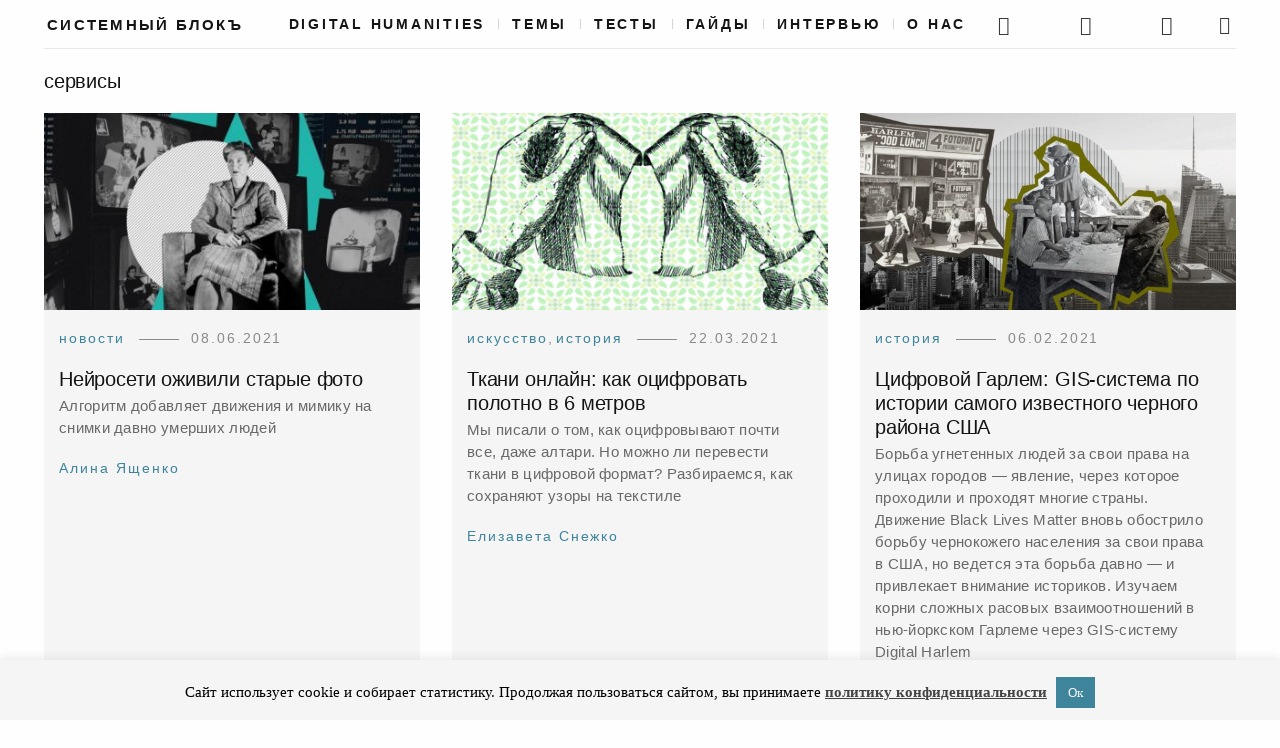

--- FILE ---
content_type: text/html; charset=UTF-8
request_url: https://sysblok.ru/tag/servisy/
body_size: 93785
content:
<!DOCTYPE html>
<html lang="ru-RU">
<head>
	<meta charset="UTF-8">
	<meta http-equiv="X-UA-Compatible" content="IE=edge">
	<meta name="viewport" content="width=device-width, initial-scale=1, minimum-scale=1, maximum-scale=1">
		<meta name='robots' content='noindex, follow' />
			<link href="/wp-content/themes/mauer-narrator/fonts/Renner/subset-Georgia.woff2" rel="preload" as="font" type="font/woff2" crossorigin>
			<link href="https://stats.wp.com" rel="preconnect">
			<link href="https://www.googletagmanager.com" rel="preconnect">
			<link href="https://www.facebook.com" rel="preconnect">
			<link href="https://vk.com" rel="preconnect">
			<link href="https://cdn.jsdelivr.net" rel="preconnect">
			<link href="https://graph.facebook.com" rel="preconnect">
			<link href="https://content-autofill.googleapis.com" rel="preconnect">
			<link href="https://connect.facebook.net" rel="preconnect">
			<link href="https://mc.yandex.ru" rel="preconnect">
			<link href="https://mc.yandex.ru" rel="preconnect" crossorigin>
			<link href="https://mc.webvisor.org" rel="preconnect">
			<link href="https://vk.com/js/api/openapi.js" rel="preload" as="script">
			<style> .mauer-narrator-preloader { display: none !important; } </style>
		
	<!-- This site is optimized with the Yoast SEO plugin v21.5 - https://yoast.com/wordpress/plugins/seo/ -->
	<title>сервисы - Системный Блокъ</title>
	<meta name="description" content="сервисы - Системный Блокъ" />
	<meta property="og:locale" content="ru_RU" />
	<meta property="og:type" content="article" />
	<meta property="og:title" content="сервисы - Системный Блокъ" />
	<meta property="og:description" content="сервисы - Системный Блокъ" />
	<meta property="og:url" content="https://sysblok.ru/tag/servisy/" />
	<meta property="og:site_name" content="Системный Блокъ" />
	<meta name="twitter:card" content="summary_large_image" />
	<script type="application/ld+json" class="yoast-schema-graph">{"@context":"https://schema.org","@graph":[{"@type":"CollectionPage","@id":"https://sysblok.ru/tag/servisy/","url":"https://sysblok.ru/tag/servisy/","name":"сервисы - Системный Блокъ","isPartOf":{"@id":"https://sysblok.ru/#website"},"primaryImageOfPage":{"@id":"https://sysblok.ru/tag/servisy/#primaryimage"},"image":{"@id":"https://sysblok.ru/tag/servisy/#primaryimage"},"thumbnailUrl":"https://sysblok.ru/wp-content/uploads/2021/06/ozhivili-foto.jpg","description":"сервисы - Системный Блокъ","breadcrumb":{"@id":"https://sysblok.ru/tag/servisy/#breadcrumb"},"inLanguage":"ru-RU"},{"@type":"ImageObject","inLanguage":"ru-RU","@id":"https://sysblok.ru/tag/servisy/#primaryimage","url":"https://sysblok.ru/wp-content/uploads/2021/06/ozhivili-foto.jpg","contentUrl":"https://sysblok.ru/wp-content/uploads/2021/06/ozhivili-foto.jpg","width":1200,"height":630,"caption":"Иллюстратор: Женя Родикова"},{"@type":"BreadcrumbList","@id":"https://sysblok.ru/tag/servisy/#breadcrumb","itemListElement":[{"@type":"ListItem","position":1,"name":"Home","item":"https://sysblok.ru/"},{"@type":"ListItem","position":2,"name":"сервисы"}]},{"@type":"WebSite","@id":"https://sysblok.ru/#website","url":"https://sysblok.ru/","name":"Системный Блокъ","description":"Онлайн-журнал о влиянии цифровых технологий на культуру, человека и общество","potentialAction":[{"@type":"SearchAction","target":{"@type":"EntryPoint","urlTemplate":"https://sysblok.ru/?s={search_term_string}"},"query-input":"required name=search_term_string"}],"inLanguage":"ru-RU"}]}</script>
	<!-- / Yoast SEO plugin. -->


<link rel='dns-prefetch' href='//sysblok.ru' />
<link rel='dns-prefetch' href='//cdn.jsdelivr.net' />
<link rel="alternate" type="application/rss+xml" title="Системный Блокъ &raquo; Лента" href="https://sysblok.ru/feed/" />
<link rel="alternate" type="application/rss+xml" title="Системный Блокъ &raquo; Лента комментариев" href="https://sysblok.ru/comments/feed/" />
<link rel="alternate" type="application/rss+xml" title="Системный Блокъ &raquo; Лента метки сервисы" href="https://sysblok.ru/tag/servisy/feed/" />
<script type="text/javascript">
/* <![CDATA[ */
window._wpemojiSettings = {"baseUrl":"https:\/\/s.w.org\/images\/core\/emoji\/14.0.0\/72x72\/","ext":".png","svgUrl":"https:\/\/s.w.org\/images\/core\/emoji\/14.0.0\/svg\/","svgExt":".svg","source":{"concatemoji":"https:\/\/sysblok.ru\/wp-includes\/js\/wp-emoji-release.min.js?ver=6.4.7"}};
/*! This file is auto-generated */
!function(i,n){var o,s,e;function c(e){try{var t={supportTests:e,timestamp:(new Date).valueOf()};sessionStorage.setItem(o,JSON.stringify(t))}catch(e){}}function p(e,t,n){e.clearRect(0,0,e.canvas.width,e.canvas.height),e.fillText(t,0,0);var t=new Uint32Array(e.getImageData(0,0,e.canvas.width,e.canvas.height).data),r=(e.clearRect(0,0,e.canvas.width,e.canvas.height),e.fillText(n,0,0),new Uint32Array(e.getImageData(0,0,e.canvas.width,e.canvas.height).data));return t.every(function(e,t){return e===r[t]})}function u(e,t,n){switch(t){case"flag":return n(e,"\ud83c\udff3\ufe0f\u200d\u26a7\ufe0f","\ud83c\udff3\ufe0f\u200b\u26a7\ufe0f")?!1:!n(e,"\ud83c\uddfa\ud83c\uddf3","\ud83c\uddfa\u200b\ud83c\uddf3")&&!n(e,"\ud83c\udff4\udb40\udc67\udb40\udc62\udb40\udc65\udb40\udc6e\udb40\udc67\udb40\udc7f","\ud83c\udff4\u200b\udb40\udc67\u200b\udb40\udc62\u200b\udb40\udc65\u200b\udb40\udc6e\u200b\udb40\udc67\u200b\udb40\udc7f");case"emoji":return!n(e,"\ud83e\udef1\ud83c\udffb\u200d\ud83e\udef2\ud83c\udfff","\ud83e\udef1\ud83c\udffb\u200b\ud83e\udef2\ud83c\udfff")}return!1}function f(e,t,n){var r="undefined"!=typeof WorkerGlobalScope&&self instanceof WorkerGlobalScope?new OffscreenCanvas(300,150):i.createElement("canvas"),a=r.getContext("2d",{willReadFrequently:!0}),o=(a.textBaseline="top",a.font="600 32px Arial",{});return e.forEach(function(e){o[e]=t(a,e,n)}),o}function t(e){var t=i.createElement("script");t.src=e,t.defer=!0,i.head.appendChild(t)}"undefined"!=typeof Promise&&(o="wpEmojiSettingsSupports",s=["flag","emoji"],n.supports={everything:!0,everythingExceptFlag:!0},e=new Promise(function(e){i.addEventListener("DOMContentLoaded",e,{once:!0})}),new Promise(function(t){var n=function(){try{var e=JSON.parse(sessionStorage.getItem(o));if("object"==typeof e&&"number"==typeof e.timestamp&&(new Date).valueOf()<e.timestamp+604800&&"object"==typeof e.supportTests)return e.supportTests}catch(e){}return null}();if(!n){if("undefined"!=typeof Worker&&"undefined"!=typeof OffscreenCanvas&&"undefined"!=typeof URL&&URL.createObjectURL&&"undefined"!=typeof Blob)try{var e="postMessage("+f.toString()+"("+[JSON.stringify(s),u.toString(),p.toString()].join(",")+"));",r=new Blob([e],{type:"text/javascript"}),a=new Worker(URL.createObjectURL(r),{name:"wpTestEmojiSupports"});return void(a.onmessage=function(e){c(n=e.data),a.terminate(),t(n)})}catch(e){}c(n=f(s,u,p))}t(n)}).then(function(e){for(var t in e)n.supports[t]=e[t],n.supports.everything=n.supports.everything&&n.supports[t],"flag"!==t&&(n.supports.everythingExceptFlag=n.supports.everythingExceptFlag&&n.supports[t]);n.supports.everythingExceptFlag=n.supports.everythingExceptFlag&&!n.supports.flag,n.DOMReady=!1,n.readyCallback=function(){n.DOMReady=!0}}).then(function(){return e}).then(function(){var e;n.supports.everything||(n.readyCallback(),(e=n.source||{}).concatemoji?t(e.concatemoji):e.wpemoji&&e.twemoji&&(t(e.twemoji),t(e.wpemoji)))}))}((window,document),window._wpemojiSettings);
/* ]]> */
</script>
<style id='wp-emoji-styles-inline-css' type='text/css'>

	img.wp-smiley, img.emoji {
		display: inline !important;
		border: none !important;
		box-shadow: none !important;
		height: 1em !important;
		width: 1em !important;
		margin: 0 0.07em !important;
		vertical-align: -0.1em !important;
		background: none !important;
		padding: 0 !important;
	}
</style>
<link rel='stylesheet' id='wp-block-library-css' href='https://sysblok.ru/wp-includes/css/dist/block-library/style.min.css?ver=6.4.7' type='text/css' media='all' />
<style id='classic-theme-styles-inline-css' type='text/css'>
/*! This file is auto-generated */
.wp-block-button__link{color:#fff;background-color:#32373c;border-radius:9999px;box-shadow:none;text-decoration:none;padding:calc(.667em + 2px) calc(1.333em + 2px);font-size:1.125em}.wp-block-file__button{background:#32373c;color:#fff;text-decoration:none}
</style>
<style id='global-styles-inline-css' type='text/css'>
body{--wp--preset--color--black: #000000;--wp--preset--color--cyan-bluish-gray: #abb8c3;--wp--preset--color--white: #ffffff;--wp--preset--color--pale-pink: #f78da7;--wp--preset--color--vivid-red: #cf2e2e;--wp--preset--color--luminous-vivid-orange: #ff6900;--wp--preset--color--luminous-vivid-amber: #fcb900;--wp--preset--color--light-green-cyan: #7bdcb5;--wp--preset--color--vivid-green-cyan: #00d084;--wp--preset--color--pale-cyan-blue: #8ed1fc;--wp--preset--color--vivid-cyan-blue: #0693e3;--wp--preset--color--vivid-purple: #9b51e0;--wp--preset--gradient--vivid-cyan-blue-to-vivid-purple: linear-gradient(135deg,rgba(6,147,227,1) 0%,rgb(155,81,224) 100%);--wp--preset--gradient--light-green-cyan-to-vivid-green-cyan: linear-gradient(135deg,rgb(122,220,180) 0%,rgb(0,208,130) 100%);--wp--preset--gradient--luminous-vivid-amber-to-luminous-vivid-orange: linear-gradient(135deg,rgba(252,185,0,1) 0%,rgba(255,105,0,1) 100%);--wp--preset--gradient--luminous-vivid-orange-to-vivid-red: linear-gradient(135deg,rgba(255,105,0,1) 0%,rgb(207,46,46) 100%);--wp--preset--gradient--very-light-gray-to-cyan-bluish-gray: linear-gradient(135deg,rgb(238,238,238) 0%,rgb(169,184,195) 100%);--wp--preset--gradient--cool-to-warm-spectrum: linear-gradient(135deg,rgb(74,234,220) 0%,rgb(151,120,209) 20%,rgb(207,42,186) 40%,rgb(238,44,130) 60%,rgb(251,105,98) 80%,rgb(254,248,76) 100%);--wp--preset--gradient--blush-light-purple: linear-gradient(135deg,rgb(255,206,236) 0%,rgb(152,150,240) 100%);--wp--preset--gradient--blush-bordeaux: linear-gradient(135deg,rgb(254,205,165) 0%,rgb(254,45,45) 50%,rgb(107,0,62) 100%);--wp--preset--gradient--luminous-dusk: linear-gradient(135deg,rgb(255,203,112) 0%,rgb(199,81,192) 50%,rgb(65,88,208) 100%);--wp--preset--gradient--pale-ocean: linear-gradient(135deg,rgb(255,245,203) 0%,rgb(182,227,212) 50%,rgb(51,167,181) 100%);--wp--preset--gradient--electric-grass: linear-gradient(135deg,rgb(202,248,128) 0%,rgb(113,206,126) 100%);--wp--preset--gradient--midnight: linear-gradient(135deg,rgb(2,3,129) 0%,rgb(40,116,252) 100%);--wp--preset--font-size--small: 13px;--wp--preset--font-size--medium: 20px;--wp--preset--font-size--large: 36px;--wp--preset--font-size--x-large: 42px;--wp--preset--spacing--20: 0.44rem;--wp--preset--spacing--30: 0.67rem;--wp--preset--spacing--40: 1rem;--wp--preset--spacing--50: 1.5rem;--wp--preset--spacing--60: 2.25rem;--wp--preset--spacing--70: 3.38rem;--wp--preset--spacing--80: 5.06rem;--wp--preset--shadow--natural: 6px 6px 9px rgba(0, 0, 0, 0.2);--wp--preset--shadow--deep: 12px 12px 50px rgba(0, 0, 0, 0.4);--wp--preset--shadow--sharp: 6px 6px 0px rgba(0, 0, 0, 0.2);--wp--preset--shadow--outlined: 6px 6px 0px -3px rgba(255, 255, 255, 1), 6px 6px rgba(0, 0, 0, 1);--wp--preset--shadow--crisp: 6px 6px 0px rgba(0, 0, 0, 1);}:where(.is-layout-flex){gap: 0.5em;}:where(.is-layout-grid){gap: 0.5em;}body .is-layout-flow > .alignleft{float: left;margin-inline-start: 0;margin-inline-end: 2em;}body .is-layout-flow > .alignright{float: right;margin-inline-start: 2em;margin-inline-end: 0;}body .is-layout-flow > .aligncenter{margin-left: auto !important;margin-right: auto !important;}body .is-layout-constrained > .alignleft{float: left;margin-inline-start: 0;margin-inline-end: 2em;}body .is-layout-constrained > .alignright{float: right;margin-inline-start: 2em;margin-inline-end: 0;}body .is-layout-constrained > .aligncenter{margin-left: auto !important;margin-right: auto !important;}body .is-layout-constrained > :where(:not(.alignleft):not(.alignright):not(.alignfull)){max-width: var(--wp--style--global--content-size);margin-left: auto !important;margin-right: auto !important;}body .is-layout-constrained > .alignwide{max-width: var(--wp--style--global--wide-size);}body .is-layout-flex{display: flex;}body .is-layout-flex{flex-wrap: wrap;align-items: center;}body .is-layout-flex > *{margin: 0;}body .is-layout-grid{display: grid;}body .is-layout-grid > *{margin: 0;}:where(.wp-block-columns.is-layout-flex){gap: 2em;}:where(.wp-block-columns.is-layout-grid){gap: 2em;}:where(.wp-block-post-template.is-layout-flex){gap: 1.25em;}:where(.wp-block-post-template.is-layout-grid){gap: 1.25em;}.has-black-color{color: var(--wp--preset--color--black) !important;}.has-cyan-bluish-gray-color{color: var(--wp--preset--color--cyan-bluish-gray) !important;}.has-white-color{color: var(--wp--preset--color--white) !important;}.has-pale-pink-color{color: var(--wp--preset--color--pale-pink) !important;}.has-vivid-red-color{color: var(--wp--preset--color--vivid-red) !important;}.has-luminous-vivid-orange-color{color: var(--wp--preset--color--luminous-vivid-orange) !important;}.has-luminous-vivid-amber-color{color: var(--wp--preset--color--luminous-vivid-amber) !important;}.has-light-green-cyan-color{color: var(--wp--preset--color--light-green-cyan) !important;}.has-vivid-green-cyan-color{color: var(--wp--preset--color--vivid-green-cyan) !important;}.has-pale-cyan-blue-color{color: var(--wp--preset--color--pale-cyan-blue) !important;}.has-vivid-cyan-blue-color{color: var(--wp--preset--color--vivid-cyan-blue) !important;}.has-vivid-purple-color{color: var(--wp--preset--color--vivid-purple) !important;}.has-black-background-color{background-color: var(--wp--preset--color--black) !important;}.has-cyan-bluish-gray-background-color{background-color: var(--wp--preset--color--cyan-bluish-gray) !important;}.has-white-background-color{background-color: var(--wp--preset--color--white) !important;}.has-pale-pink-background-color{background-color: var(--wp--preset--color--pale-pink) !important;}.has-vivid-red-background-color{background-color: var(--wp--preset--color--vivid-red) !important;}.has-luminous-vivid-orange-background-color{background-color: var(--wp--preset--color--luminous-vivid-orange) !important;}.has-luminous-vivid-amber-background-color{background-color: var(--wp--preset--color--luminous-vivid-amber) !important;}.has-light-green-cyan-background-color{background-color: var(--wp--preset--color--light-green-cyan) !important;}.has-vivid-green-cyan-background-color{background-color: var(--wp--preset--color--vivid-green-cyan) !important;}.has-pale-cyan-blue-background-color{background-color: var(--wp--preset--color--pale-cyan-blue) !important;}.has-vivid-cyan-blue-background-color{background-color: var(--wp--preset--color--vivid-cyan-blue) !important;}.has-vivid-purple-background-color{background-color: var(--wp--preset--color--vivid-purple) !important;}.has-black-border-color{border-color: var(--wp--preset--color--black) !important;}.has-cyan-bluish-gray-border-color{border-color: var(--wp--preset--color--cyan-bluish-gray) !important;}.has-white-border-color{border-color: var(--wp--preset--color--white) !important;}.has-pale-pink-border-color{border-color: var(--wp--preset--color--pale-pink) !important;}.has-vivid-red-border-color{border-color: var(--wp--preset--color--vivid-red) !important;}.has-luminous-vivid-orange-border-color{border-color: var(--wp--preset--color--luminous-vivid-orange) !important;}.has-luminous-vivid-amber-border-color{border-color: var(--wp--preset--color--luminous-vivid-amber) !important;}.has-light-green-cyan-border-color{border-color: var(--wp--preset--color--light-green-cyan) !important;}.has-vivid-green-cyan-border-color{border-color: var(--wp--preset--color--vivid-green-cyan) !important;}.has-pale-cyan-blue-border-color{border-color: var(--wp--preset--color--pale-cyan-blue) !important;}.has-vivid-cyan-blue-border-color{border-color: var(--wp--preset--color--vivid-cyan-blue) !important;}.has-vivid-purple-border-color{border-color: var(--wp--preset--color--vivid-purple) !important;}.has-vivid-cyan-blue-to-vivid-purple-gradient-background{background: var(--wp--preset--gradient--vivid-cyan-blue-to-vivid-purple) !important;}.has-light-green-cyan-to-vivid-green-cyan-gradient-background{background: var(--wp--preset--gradient--light-green-cyan-to-vivid-green-cyan) !important;}.has-luminous-vivid-amber-to-luminous-vivid-orange-gradient-background{background: var(--wp--preset--gradient--luminous-vivid-amber-to-luminous-vivid-orange) !important;}.has-luminous-vivid-orange-to-vivid-red-gradient-background{background: var(--wp--preset--gradient--luminous-vivid-orange-to-vivid-red) !important;}.has-very-light-gray-to-cyan-bluish-gray-gradient-background{background: var(--wp--preset--gradient--very-light-gray-to-cyan-bluish-gray) !important;}.has-cool-to-warm-spectrum-gradient-background{background: var(--wp--preset--gradient--cool-to-warm-spectrum) !important;}.has-blush-light-purple-gradient-background{background: var(--wp--preset--gradient--blush-light-purple) !important;}.has-blush-bordeaux-gradient-background{background: var(--wp--preset--gradient--blush-bordeaux) !important;}.has-luminous-dusk-gradient-background{background: var(--wp--preset--gradient--luminous-dusk) !important;}.has-pale-ocean-gradient-background{background: var(--wp--preset--gradient--pale-ocean) !important;}.has-electric-grass-gradient-background{background: var(--wp--preset--gradient--electric-grass) !important;}.has-midnight-gradient-background{background: var(--wp--preset--gradient--midnight) !important;}.has-small-font-size{font-size: var(--wp--preset--font-size--small) !important;}.has-medium-font-size{font-size: var(--wp--preset--font-size--medium) !important;}.has-large-font-size{font-size: var(--wp--preset--font-size--large) !important;}.has-x-large-font-size{font-size: var(--wp--preset--font-size--x-large) !important;}
.wp-block-navigation a:where(:not(.wp-element-button)){color: inherit;}
:where(.wp-block-post-template.is-layout-flex){gap: 1.25em;}:where(.wp-block-post-template.is-layout-grid){gap: 1.25em;}
:where(.wp-block-columns.is-layout-flex){gap: 2em;}:where(.wp-block-columns.is-layout-grid){gap: 2em;}
.wp-block-pullquote{font-size: 1.5em;line-height: 1.6;}
</style>
<link rel='stylesheet' id='contact-form-7-css' href='https://sysblok.ru/wp-content/plugins/contact-form-7/includes/css/styles.css?ver=5.8.2' type='text/css' media='all' />
<link rel='stylesheet' id='cookie-law-info-css' href='https://sysblok.ru/wp-content/plugins/cookie-law-info/legacy/public/css/cookie-law-info-public.css?ver=3.1.6' type='text/css' media='all' />
<link rel='stylesheet' id='cookie-law-info-gdpr-css' href='https://sysblok.ru/wp-content/plugins/cookie-law-info/legacy/public/css/cookie-law-info-gdpr.css?ver=3.1.6' type='text/css' media='all' />
<link rel='stylesheet' id='post-views-counter-frontend-css' href='https://sysblok.ru/wp-content/plugins/post-views-counter/css/frontend.min.css?ver=1.4.1' type='text/css' media='all' />
<link rel='stylesheet' id='bootstrap-css' href='https://sysblok.ru/wp-content/themes/mauer-narrator/includes/bootstrap/css/bootstrap.min.css?ver=1.1' type='text/css' media='all' />
<link rel='stylesheet' id='photo-swipe-default-skin-css' href='https://sysblok.ru/wp-content/themes/mauer-narrator/includes/photoSwipe/default-skin/default-skin.css?ver=1.1' type='text/css' media='all' />
<link rel='stylesheet' id='mauer-narrator-theme-stylesheet-css' href='https://sysblok.ru/wp-content/themes/mauer-narrator/style.css?ver=1757516694' type='text/css' media='all' />
<style id='mauer-narrator-theme-stylesheet-inline-css' type='text/css'>
			a,
			.author-link-span a {color: #3e859b;}
			.mauer-narrator-svg-arrow {fill: #3e859b;}
			blockquote {border-left-color: #3e859b;}
		
</style>
<link rel='stylesheet' id='renner-css' href='https://sysblok.ru/wp-content/themes/mauer-narrator/fonts/Renner/stylesheet.css?ver=1.1' type='text/css' media='all' />
<link rel='stylesheet' id='fontello-css' href='https://sysblok.ru/wp-content/themes/mauer-narrator/css/fontello.css?ver=1.1' type='text/css' media='all' />
<link rel='stylesheet' id='Montserrat-css' href='https://sysblok.ru/wp-content/themes/mauer-narrator/fonts/Montserrat/stylesheet.css?ver=1.1' type='text/css' media='all' />
<link rel='stylesheet' id='Montserrat Alternates-css' href='https://sysblok.ru/wp-content/themes/mauer-narrator/fonts/MontserratAlternates/stylesheet.css?ver=1.1' type='text/css' media='all' />
<link rel='stylesheet' id='photo-swipe-css' href='https://sysblok.ru/wp-content/themes/mauer-narrator/includes/photoSwipe/photoswipe.css?ver=1.1' type='text/css' media='all' />
<link rel='stylesheet' id='telegram-css' href='https://sysblok.ru/wp-content/themes/mauer-narrator/components/telegram-button/telegram-button.css?ver=1.1' type='text/css' media='all' />
<link rel='stylesheet' id='autoCompleteJS-css' href='https://cdn.jsdelivr.net/npm/@tarekraafat/autocomplete.js@10.2.6/dist/css/autoComplete.min.css?ver=6.4.7' type='text/css' media='all' />
<link rel='stylesheet' id='jquery-lazyloadxt-fadein-css-css' href='//sysblok.ru/wp-content/plugins/a3-lazy-load/assets/css/jquery.lazyloadxt.fadein.css?ver=6.4.7' type='text/css' media='all' />
<link rel='stylesheet' id='a3a3_lazy_load-css' href='//sysblok.ru/wp-content/uploads/sass/a3_lazy_load.min.css?ver=1738716757' type='text/css' media='all' />
<script type="text/javascript" src="https://sysblok.ru/wp-includes/js/jquery/jquery.min.js?ver=3.7.1" id="jquery-core-js"></script>
<script type="text/javascript" src="https://sysblok.ru/wp-includes/js/jquery/jquery-migrate.min.js?ver=3.4.1" id="jquery-migrate-js"></script>
<script type="text/javascript" id="cookie-law-info-js-extra">
/* <![CDATA[ */
var Cli_Data = {"nn_cookie_ids":[],"cookielist":[],"non_necessary_cookies":[],"ccpaEnabled":"","ccpaRegionBased":"","ccpaBarEnabled":"","strictlyEnabled":["necessary","obligatoire"],"ccpaType":"gdpr","js_blocking":"","custom_integration":"","triggerDomRefresh":"","secure_cookies":""};
var cli_cookiebar_settings = {"animate_speed_hide":"500","animate_speed_show":"500","background":"#f5f5f5","border":"#b1a6a6c2","border_on":"","button_1_button_colour":"#3e859b","button_1_button_hover":"#326a7c","button_1_link_colour":"#f5f5f5","button_1_as_button":"1","button_1_new_win":"","button_2_button_colour":"#333","button_2_button_hover":"#292929","button_2_link_colour":"#444","button_2_as_button":"","button_2_hidebar":"1","button_3_button_colour":"#000","button_3_button_hover":"#000000","button_3_link_colour":"#fff","button_3_as_button":"1","button_3_new_win":"","button_4_button_colour":"#000","button_4_button_hover":"#000000","button_4_link_colour":"#fff","button_4_as_button":"1","button_7_button_colour":"#61a229","button_7_button_hover":"#4e8221","button_7_link_colour":"#fff","button_7_as_button":"1","button_7_new_win":"","font_family":"Georgia, serif","header_fix":"","notify_animate_hide":"1","notify_animate_show":"","notify_div_id":"#cookie-law-info-bar","notify_position_horizontal":"right","notify_position_vertical":"bottom","scroll_close":"","scroll_close_reload":"","accept_close_reload":"","reject_close_reload":"","showagain_tab":"","showagain_background":"#fff","showagain_border":"#000","showagain_div_id":"#cookie-law-info-again","showagain_x_position":"100px","text":"#000","show_once_yn":"","show_once":"10000","logging_on":"","as_popup":"","popup_overlay":"1","bar_heading_text":"","cookie_bar_as":"banner","popup_showagain_position":"bottom-right","widget_position":"left"};
var log_object = {"ajax_url":"https:\/\/sysblok.ru\/wp-admin\/admin-ajax.php"};
/* ]]> */
</script>
<script type="text/javascript" src="https://sysblok.ru/wp-content/plugins/cookie-law-info/legacy/public/js/cookie-law-info-public.js?ver=3.1.6" id="cookie-law-info-js"></script>
<!--[if lt IE 9]>
<script type="text/javascript" src="https://sysblok.ru/wp-content/themes/mauer-narrator/includes/html5Shiv/html5shiv.min.js?ver=1.1" id="html5shiv-js"></script>
<![endif]-->
<!--[if lt IE 9]>
<script type="text/javascript" src="https://sysblok.ru/wp-content/themes/mauer-narrator/includes/respondJS/respond.min.js?ver=1.1" id="respond-js"></script>
<![endif]-->
<script type="text/javascript" src="https://cdn.jsdelivr.net/npm/@tarekraafat/autocomplete.js@10.2.6/dist/autoComplete.min.js?ver=6.4.7" id="autoCompleteJS-js"></script>
<link rel="https://api.w.org/" href="https://sysblok.ru/wp-json/" /><link rel="alternate" type="application/json" href="https://sysblok.ru/wp-json/wp/v2/tags/431" /><link rel="EditURI" type="application/rsd+xml" title="RSD" href="https://sysblok.ru/xmlrpc.php?rsd" />
<meta name="generator" content="WordPress 6.4.7" />
<link rel="icon" type="image/png" href="https://sysblok.ru/wp-content/themes/mauer-narrator/img/favicons/universal.png" />			<!-- Google Tag Manager -->
			<script>(function(w,d,s,l,i){w[l]=w[l]||[];w[l].push({'gtm.start':
			new Date().getTime(),event:'gtm.js'});var f=d.getElementsByTagName(s)[0],
			j=d.createElement(s),dl=l!='dataLayer'?'&l='+l:'';j.async=true;j.src=
			'https://www.googletagmanager.com/gtm.js?id='+i+dl;f.parentNode.insertBefore(j,f);
			})(window,document,'script','dataLayer','GTM-TFW9GXF');</script>
			<!-- End Google Tag Manager -->
		<style type="text/css">.blue-message {
background: none repeat scroll 0 0 #3399ff;
color: #ffffff;
text-shadow: none;
font-size: 14px;
line-height: 24px;
padding: 10px;
} 
.green-message {
background: none repeat scroll 0 0 #8cc14c;
color: #ffffff;
text-shadow: none;
font-size: 14px;
line-height: 24px;
padding: 10px;
} 
.orange-message {
background: none repeat scroll 0 0 #faa732;
color: #ffffff;
text-shadow: none;
font-size: 14px;
line-height: 24px;
padding: 10px;
} 
.red-message {
background: none repeat scroll 0 0 #da4d31;
color: #ffffff;
text-shadow: none;
font-size: 14px;
line-height: 24px;
padding: 10px;
} 
.grey-message {
background: none repeat scroll 0 0 #53555c;
color: #ffffff;
text-shadow: none;
font-size: 14px;
line-height: 24px;
padding: 10px;
} 
.left-block {
background: none repeat scroll 0 0px, radial-gradient(ellipse at center center, #ffffff 0%, #f2f2f2 100%) repeat scroll 0 0 rgba(0, 0, 0, 0);
color: #8b8e97;
padding: 10px;
margin: 10px;
float: left;
} 
.right-block {
background: none repeat scroll 0 0px, radial-gradient(ellipse at center center, #ffffff 0%, #f2f2f2 100%) repeat scroll 0 0 rgba(0, 0, 0, 0);
color: #8b8e97;
padding: 10px;
margin: 10px;
float: right;
} 
.blockquotes {
background: none;
border-left: 5px solid #f1f1f1;
color: #8B8E97;
font-size: 14px;
font-style: italic;
line-height: 22px;
padding-left: 15px;
padding: 10px;
width: 60%;
float: left;
} 
</style>		<style type="text/css" id="wp-custom-css">
			.page-id-131222 .entry-title {

display: none;

}

.page-id-131227 .entry-title {

display: none;

}

.page-id-131899 .entry-title {

display: none;

}

.page-id-133291 .entry-title {

display: none;

}

.page-id-135431 .entry-title {

display: none;

}

.page-id-137060 .entry-title {

display: none;

}

.page-id-135431 .entry-thumb {

display: none;

}

/* спецпроекты убрать картинку сверху */
.page-id-17333 .project-thumb {

display: none;

}

.page-id-131486 .entry-thumb {

display: none;

}

.post-137840 .entry-thumb {

display: none; 

}


.page-id-132866 .entry-thumb {

display: none;

}
		</style>
		<style id="wpforms-css-vars-root">
				:root {
					--wpforms-field-border-radius: 3px;
--wpforms-field-background-color: #ffffff;
--wpforms-field-border-color: rgba( 0, 0, 0, 0.25 );
--wpforms-field-text-color: rgba( 0, 0, 0, 0.7 );
--wpforms-label-color: rgba( 0, 0, 0, 0.85 );
--wpforms-label-sublabel-color: rgba( 0, 0, 0, 0.55 );
--wpforms-label-error-color: #d63637;
--wpforms-button-border-radius: 3px;
--wpforms-button-background-color: #066aab;
--wpforms-button-text-color: #ffffff;
--wpforms-field-size-input-height: 43px;
--wpforms-field-size-input-spacing: 15px;
--wpforms-field-size-font-size: 16px;
--wpforms-field-size-line-height: 19px;
--wpforms-field-size-padding-h: 14px;
--wpforms-field-size-checkbox-size: 16px;
--wpforms-field-size-sublabel-spacing: 5px;
--wpforms-field-size-icon-size: 1;
--wpforms-label-size-font-size: 16px;
--wpforms-label-size-line-height: 19px;
--wpforms-label-size-sublabel-font-size: 14px;
--wpforms-label-size-sublabel-line-height: 17px;
--wpforms-button-size-font-size: 17px;
--wpforms-button-size-height: 41px;
--wpforms-button-size-padding-h: 15px;
--wpforms-button-size-margin-top: 10px;

				}
			</style></head>

<body class="archive tag tag-servisy tag-431 mauer-narrator-share-from-lightbox">
<header>

			<!-- Google Tag Manager (noscript) -->
			<noscript><iframe src="https://www.googletagmanager.com/ns.html?id=GTM-TFW9GXF"
			height="0" width="0" style="display:none;visibility:hidden"></iframe></noscript>
			<!-- End Google Tag Manager (noscript) -->
		

<div class="mauer-narrator-preloader">
	<div class="mauer-narrator-spinner"></div>
</div>

<aside class="search-popup">
	<div class="container-fluid container-fluid-with-max-width">
		<div class="row">
			<div class="col-sm-8 col-sm-offset-2 col-md-6 col-md-offset-3">
				<form role="search" method="get" id="searchform" action="https://sysblok.ru/">
	<div>
		<p class="search-input-p"><input class="search-input" type="text" value="" name="s" id="s" placeholder="Поиск по сайту" /></p>
		<p><input type="submit" id="searchsubmit" value="Поиск" /></p>
	</div>
</form>			</div>
		</div>
	</div>
	<a href="#" class="mauer-narrator-close search-popup-closer"></a>
</aside>


<div class="section section-menu-stripe">
	<div class="container-fluid container-fluid-with-max-width">
		<div class="row">
			<div class="col-xs-12">

				<div class="menu-stripe-wrapper">

					<div class="menu-stripe-left">

						
		<div class="site-logo mauer-logo-desktop text-logo-wrapper">
			<a href="https://sysblok.ru/" class="logo-link"> <span class='text-logo'>Системный Блокъ</span>
			</a>
		</div>

		
					</div>

					<div class="menu-stripe-center">
						<nav class="navbar navbar-default navbar-static-top mauer-narrator-navbar">
							<div class="navbar-header">

								<!-- Бургер -->
								<button type="button" class="navbar-toggle collapsed" data-toggle="collapse" data-target="#navbar" aria-expanded="false" aria-controls="navbar">
									<span class="sr-only">Toggle navigation</span>
									<span class="icon-bar"></span><span class="icon-bar"></span><span class="icon-bar"></span>
								</button>

								<!-- Системный Блокъ для мобилки -->
								
		<div class="site-logo mauer-logo-mobile text-logo-wrapper">
			<a href="https://sysblok.ru/" class="logo-link"> <span class='text-logo'>Системный Блокъ</span>
			</a>
		</div>

									
								<!-- Поиск -->
								<div class="mauer-logo-mobile">
								<span class="header-search-link search-link search-link-in-the-corner"><a class="search-popup-opener" href=""><i class="icon-search"></i></a></span>
								</div>
							</div>

							<!-- Раскрывающееся меню при нажатии на бургер-->
							<aside id="navbar" class="navbar-collapse collapse">
								<ul id="menu-desktop-menu" class="nav navbar-nav"><li itemscope="itemscope" itemtype="https://www.schema.org/SiteNavigationElement" id="menu-item-133449" class="menu-item menu-item-type-post_type menu-item-object-page menu-item-133449 nav-item"><a title="Digital Humanities" href="https://sysblok.ru/dh/" class="nav-link">Digital Humanities</a></li>
<li itemscope="itemscope" itemtype="https://www.schema.org/SiteNavigationElement" id="menu-item-215" class="menu-item menu-item-type-custom menu-item-object-custom menu-item-has-children dropdown menu-item-215 nav-item"><a title="Темы" href="#" data-toggle="dropdown" aria-haspopup="true" aria-expanded="false" class="dropdown-toggle nav-link" id="menu-item-dropdown-215">Темы</a>
<ul class="dropdown-menu" aria-labelledby="menu-item-dropdown-215" role="menu">
	<li itemscope="itemscope" itemtype="https://www.schema.org/SiteNavigationElement" id="menu-item-207" class="menu-item menu-item-type-taxonomy menu-item-object-category menu-item-207 nav-item"><a title="NLP" href="https://sysblok.ru/category/nlp/" class="dropdown-item">NLP</a></li>
	<li itemscope="itemscope" itemtype="https://www.schema.org/SiteNavigationElement" id="menu-item-4708" class="menu-item menu-item-type-taxonomy menu-item-object-category menu-item-4708 nav-item"><a title="Биология" href="https://sysblok.ru/category/biologija/" class="dropdown-item">Биология</a></li>
	<li itemscope="itemscope" itemtype="https://www.schema.org/SiteNavigationElement" id="menu-item-133448" class="menu-item menu-item-type-taxonomy menu-item-object-category menu-item-133448 nav-item"><a title="Биоинформатика" href="https://sysblok.ru/category/bioinformatika/" class="dropdown-item">Биоинформатика</a></li>
	<li itemscope="itemscope" itemtype="https://www.schema.org/SiteNavigationElement" id="menu-item-209" class="menu-item menu-item-type-taxonomy menu-item-object-category menu-item-209 nav-item"><a title="Визуализация" href="https://sysblok.ru/category/visual/" class="dropdown-item">Визуализация</a></li>
	<li itemscope="itemscope" itemtype="https://www.schema.org/SiteNavigationElement" id="menu-item-128844" class="menu-item menu-item-type-taxonomy menu-item-object-category menu-item-128844 nav-item"><a title="Востоковедение" href="https://sysblok.ru/category/oriental/" class="dropdown-item">Востоковедение</a></li>
	<li itemscope="itemscope" itemtype="https://www.schema.org/SiteNavigationElement" id="menu-item-41889" class="menu-item menu-item-type-taxonomy menu-item-object-category menu-item-41889 nav-item"><a title="Глоссарий" href="https://sysblok.ru/category/glossary/" class="dropdown-item">Глоссарий</a></li>
	<li itemscope="itemscope" itemtype="https://www.schema.org/SiteNavigationElement" id="menu-item-212" class="menu-item menu-item-type-taxonomy menu-item-object-category menu-item-212 nav-item"><a title="Как это работает" href="https://sysblok.ru/category/knowhow/" class="dropdown-item">Как это работает</a></li>
	<li itemscope="itemscope" itemtype="https://www.schema.org/SiteNavigationElement" id="menu-item-113364" class="menu-item menu-item-type-post_type menu-item-object-page menu-item-113364 nav-item"><a title="Каталог нейронных сетей" href="https://sysblok.ru/katalog-nejrosetevyh-modelej/" class="dropdown-item">Каталог нейронных сетей</a></li>
	<li itemscope="itemscope" itemtype="https://www.schema.org/SiteNavigationElement" id="menu-item-8057" class="menu-item menu-item-type-taxonomy menu-item-object-category menu-item-8057 nav-item"><a title="Компьютерное зрение" href="https://sysblok.ru/category/cvision/" class="dropdown-item">Компьютерное зрение</a></li>
	<li itemscope="itemscope" itemtype="https://www.schema.org/SiteNavigationElement" id="menu-item-3611" class="menu-item menu-item-type-taxonomy menu-item-object-category menu-item-3611 nav-item"><a title="Лингвистика" href="https://sysblok.ru/category/linguistics/" class="dropdown-item">Лингвистика</a></li>
	<li itemscope="itemscope" itemtype="https://www.schema.org/SiteNavigationElement" id="menu-item-214" class="menu-item menu-item-type-taxonomy menu-item-object-category menu-item-214 nav-item"><a title="Музыка" href="https://sysblok.ru/category/musicology/" class="dropdown-item">Музыка</a></li>
	<li itemscope="itemscope" itemtype="https://www.schema.org/SiteNavigationElement" id="menu-item-206" class="menu-item menu-item-type-taxonomy menu-item-object-category menu-item-206 nav-item"><a title="Нейронауки" href="https://sysblok.ru/category/neuroscience/" class="dropdown-item">Нейронауки</a></li>
	<li itemscope="itemscope" itemtype="https://www.schema.org/SiteNavigationElement" id="menu-item-6160" class="menu-item menu-item-type-taxonomy menu-item-object-category menu-item-6160 nav-item"><a title="Новости" href="https://sysblok.ru/category/news/" class="dropdown-item">Новости</a></li>
	<li itemscope="itemscope" itemtype="https://www.schema.org/SiteNavigationElement" id="menu-item-559" class="menu-item menu-item-type-taxonomy menu-item-object-category menu-item-559 nav-item"><a title="Искусство" href="https://sysblok.ru/category/arts/" class="dropdown-item">Искусство</a></li>
	<li itemscope="itemscope" itemtype="https://www.schema.org/SiteNavigationElement" id="menu-item-1256" class="menu-item menu-item-type-taxonomy menu-item-object-category menu-item-1256 nav-item"><a title="История" href="https://sysblok.ru/category/history/" class="dropdown-item">История</a></li>
	<li itemscope="itemscope" itemtype="https://www.schema.org/SiteNavigationElement" id="menu-item-4095" class="menu-item menu-item-type-taxonomy menu-item-object-category menu-item-4095 nav-item"><a title="Науковедение" href="https://sysblok.ru/category/metascience/" class="dropdown-item">Науковедение</a></li>
	<li itemscope="itemscope" itemtype="https://www.schema.org/SiteNavigationElement" id="menu-item-58121" class="menu-item menu-item-type-taxonomy menu-item-object-category menu-item-58121 nav-item"><a title="Обзоры" href="https://sysblok.ru/category/digest/" class="dropdown-item">Обзоры</a></li>
	<li itemscope="itemscope" itemtype="https://www.schema.org/SiteNavigationElement" id="menu-item-560" class="menu-item menu-item-type-taxonomy menu-item-object-category menu-item-560 nav-item"><a title="Образование" href="https://sysblok.ru/category/education/" class="dropdown-item">Образование</a></li>
	<li itemscope="itemscope" itemtype="https://www.schema.org/SiteNavigationElement" id="menu-item-232" class="menu-item menu-item-type-taxonomy menu-item-object-category menu-item-232 nav-item"><a title="Общество" href="https://sysblok.ru/category/society/" class="dropdown-item">Общество</a></li>
	<li itemscope="itemscope" itemtype="https://www.schema.org/SiteNavigationElement" id="menu-item-7434" class="menu-item menu-item-type-post_type menu-item-object-page menu-item-7434 nav-item"><a title="Подкаст" href="https://sysblok.ru/unknown_ai/" class="dropdown-item">Подкаст</a></li>
	<li itemscope="itemscope" itemtype="https://www.schema.org/SiteNavigationElement" id="menu-item-128224" class="menu-item menu-item-type-taxonomy menu-item-object-category menu-item-128224 nav-item"><a title="Техноистория" href="https://sysblok.ru/category/technohistory/" class="dropdown-item">Техноистория</a></li>
	<li itemscope="itemscope" itemtype="https://www.schema.org/SiteNavigationElement" id="menu-item-210" class="menu-item menu-item-type-taxonomy menu-item-object-category menu-item-210 nav-item"><a title="Урбанистика" href="https://sysblok.ru/category/urban/" class="dropdown-item">Урбанистика</a></li>
	<li itemscope="itemscope" itemtype="https://www.schema.org/SiteNavigationElement" id="menu-item-208" class="menu-item menu-item-type-taxonomy menu-item-object-category menu-item-208 nav-item"><a title="Филология" href="https://sysblok.ru/category/philology/" class="dropdown-item">Филология</a></li>
	<li itemscope="itemscope" itemtype="https://www.schema.org/SiteNavigationElement" id="menu-item-213" class="menu-item menu-item-type-taxonomy menu-item-object-category menu-item-213 nav-item"><a title="Футурология" href="https://sysblok.ru/category/futurology/" class="dropdown-item">Футурология</a></li>
	<li itemscope="itemscope" itemtype="https://www.schema.org/SiteNavigationElement" id="menu-item-5337" class="menu-item menu-item-type-taxonomy menu-item-object-category menu-item-5337 nav-item"><a title="Цифровая память" href="https://sysblok.ru/category/digitalmemory/" class="dropdown-item">Цифровая память</a></li>
	<li itemscope="itemscope" itemtype="https://www.schema.org/SiteNavigationElement" id="menu-item-5711" class="menu-item menu-item-type-taxonomy menu-item-object-category menu-item-5711 nav-item"><a title="Цифровое наследие" href="https://sysblok.ru/category/digital-heritage/" class="dropdown-item">Цифровое наследие</a></li>
</ul>
</li>
<li itemscope="itemscope" itemtype="https://www.schema.org/SiteNavigationElement" id="menu-item-7867" class="menu-item menu-item-type-taxonomy menu-item-object-category menu-item-7867 nav-item"><a title="Тесты" href="https://sysblok.ru/category/test/" class="nav-link">Тесты</a></li>
<li itemscope="itemscope" itemtype="https://www.schema.org/SiteNavigationElement" id="menu-item-19154" class="menu-item menu-item-type-taxonomy menu-item-object-category menu-item-19154 nav-item"><a title="Гайды" href="https://sysblok.ru/category/courses/" class="nav-link">Гайды</a></li>
<li itemscope="itemscope" itemtype="https://www.schema.org/SiteNavigationElement" id="menu-item-1975" class="menu-item menu-item-type-taxonomy menu-item-object-category menu-item-1975 nav-item"><a title="Интервью" href="https://sysblok.ru/category/interviews/" class="nav-link">Интервью</a></li>
<li itemscope="itemscope" itemtype="https://www.schema.org/SiteNavigationElement" id="menu-item-73899" class="menu-item menu-item-type-post_type menu-item-object-page menu-item-73899 nav-item"><a title="О нас" href="https://sysblok.ru/about/" class="nav-link">О нас</a></li>
</ul>								<div class="icon-links-in-collapsed-navbar">
									<span class="header-social-links">                    <a target="_blank" href="https://vk.com/sysblok?utm_content=vk_button_header" class="social-button-link">
                        <i class="icon-vkontakte"></i>
                    </a>
                                        <a target="_blank" href="https://twitter.com/sysblok?utm_content=tw_button_header" class="social-button-link">
                        <i class="icon-x-twitter"></i>
                    </a>
                                        <a target="_blank" href="https://t.me/sysblok?utm_content=tg_button_header" class="social-button-link">
                        <i class="icon-telegram"></i>
                    </a>
                    </span>
																	</div>
							</aside>
						</nav>
					</div>

					<div class="menu-stripe-right">
												<span class="header-social-links">                    <a target="_blank" href="https://vk.com/sysblok?utm_content=vk_button_header" class="social-button-link">
                        <i class="icon-vkontakte"></i>
                    </a>
                                        <a target="_blank" href="https://twitter.com/sysblok?utm_content=tw_button_header" class="social-button-link">
                        <i class="icon-x-twitter"></i>
                    </a>
                                        <a target="_blank" href="https://t.me/sysblok?utm_content=tg_button_header" class="social-button-link">
                        <i class="icon-telegram"></i>
                    </a>
                    </span>
												<span class="header-search-link search-link search-link-in-the-corner"><a class="search-popup-opener" href=""><i class="icon-search"></i></a></span>
					</div>

				</div>

			</div>
		</div>
	</div>
</div>
</header>
<section class="section-main-content">
  <div class="container-fluid container-fluid-with-max-width">
              <!-- Страница категории -->
              <h1 class="mauer-narrator-archive-title">
          <span class="mauer-archive-entity">
            сервисы          </span>
        </h1>
            
      <!-- Лента постов по 3 - общий компонент большинства страниц-->
      <div class="row posts-row">
            <div class="col-xs-12 col-sm-4">
                
<div class="article post-card small post-11942 post type-post status-publish format-standard has-post-thumbnail hentry category-news tag-servisy">
    <!-- Image -->
<a href="https://sysblok.ru/news/nejroseti-ozhivili-starye-foto/" class="entry-thumb-link">
    <img width="412" height="216" src="//sysblok.ru/wp-content/plugins/a3-lazy-load/assets/images/lazy_placeholder.gif" data-lazy-type="image" data-src="https://sysblok.ru/wp-content/uploads/2021/06/ozhivili-foto-412x216.jpg" class="lazy lazy-hidden attachment-mauer_narrator_article_card size-mauer_narrator_article_card" alt="" decoding="async" loading="lazy" srcset="" data-srcset="https://sysblok.ru/wp-content/uploads/2021/06/ozhivili-foto-412x216.jpg 412w, https://sysblok.ru/wp-content/uploads/2021/06/ozhivili-foto-300x158.jpg 300w, https://sysblok.ru/wp-content/uploads/2021/06/ozhivili-foto-856x449.jpg 856w, https://sysblok.ru/wp-content/uploads/2021/06/ozhivili-foto-316x166.jpg 316w, https://sysblok.ru/wp-content/uploads/2021/06/ozhivili-foto-632x332.jpg 632w, https://sysblok.ru/wp-content/uploads/2021/06/ozhivili-foto.jpg 1200w" sizes="(max-width: 412px) 100vw, 412px" /><noscript><img width="412" height="216" src="https://sysblok.ru/wp-content/uploads/2021/06/ozhivili-foto-412x216.jpg" class="attachment-mauer_narrator_article_card size-mauer_narrator_article_card" alt="" decoding="async" loading="lazy" srcset="https://sysblok.ru/wp-content/uploads/2021/06/ozhivili-foto-412x216.jpg 412w, https://sysblok.ru/wp-content/uploads/2021/06/ozhivili-foto-300x158.jpg 300w, https://sysblok.ru/wp-content/uploads/2021/06/ozhivili-foto-856x449.jpg 856w, https://sysblok.ru/wp-content/uploads/2021/06/ozhivili-foto-316x166.jpg 316w, https://sysblok.ru/wp-content/uploads/2021/06/ozhivili-foto-632x332.jpg 632w, https://sysblok.ru/wp-content/uploads/2021/06/ozhivili-foto.jpg 1200w" sizes="(max-width: 412px) 100vw, 412px" /></noscript>    <div class="entry-thumb-overlay"></div>
</a>

    
    <!-- Категории и дата -->
    <div class="entry-meta">
                    <span class="entry-cats">
                <a href="https://sysblok.ru/category/news/">Новости</a>            </span>
                <time class="entry-date">08.06.2021</time>
    </div>
    <h2 class="entry-title">
        <a href="https://sysblok.ru/news/nejroseti-ozhivili-starye-foto/">
            Нейросети оживили старые фото        </a>
    </h2>
    <div class="entry-excerpt clearfix">
        <!-- Описание -->
        <p>Алгоритм добавляет движения и мимику на снимки давно умерших людей</p>
        <div class="more-link-holder">
			<!-- Подпись автора -->
			<div class="more-link">
				<div class="more-link-span">
                    <a href="https://sysblok.ru/author/alina_iashchenko/" title ="Записи автора Алина Ященко" class="author url fn" rel="author">Алина Ященко</a>                </div>
			</div>
		</div>
    </div>
</div>					
            </div>

                
        <!-- Увеличиваем счетчик цикла -->
        
    
            <div class="col-xs-12 col-sm-4">
                
<div class="article post-card small post-8216 post type-post status-publish format-standard has-post-thumbnail hentry category-arts category-history tag-servisy">
    <!-- Image -->
<a href="https://sysblok.ru/arts/tkani-onlajn-kak-ocifrovat-polotno-v-6-metrov/" class="entry-thumb-link">
    <img width="412" height="216" src="//sysblok.ru/wp-content/plugins/a3-lazy-load/assets/images/lazy_placeholder.gif" data-lazy-type="image" data-src="https://sysblok.ru/wp-content/uploads/2021/03/sitec_2-412x216.png" class="lazy lazy-hidden attachment-mauer_narrator_article_card size-mauer_narrator_article_card" alt="" decoding="async" loading="lazy" srcset="" data-srcset="https://sysblok.ru/wp-content/uploads/2021/03/sitec_2-412x216.png 412w, https://sysblok.ru/wp-content/uploads/2021/03/sitec_2-300x158.png 300w, https://sysblok.ru/wp-content/uploads/2021/03/sitec_2-856x449.png 856w, https://sysblok.ru/wp-content/uploads/2021/03/sitec_2-316x166.png 316w, https://sysblok.ru/wp-content/uploads/2021/03/sitec_2-632x332.png 632w, https://sysblok.ru/wp-content/uploads/2021/03/sitec_2.png 1200w" sizes="(max-width: 412px) 100vw, 412px" /><noscript><img width="412" height="216" src="https://sysblok.ru/wp-content/uploads/2021/03/sitec_2-412x216.png" class="attachment-mauer_narrator_article_card size-mauer_narrator_article_card" alt="" decoding="async" loading="lazy" srcset="https://sysblok.ru/wp-content/uploads/2021/03/sitec_2-412x216.png 412w, https://sysblok.ru/wp-content/uploads/2021/03/sitec_2-300x158.png 300w, https://sysblok.ru/wp-content/uploads/2021/03/sitec_2-856x449.png 856w, https://sysblok.ru/wp-content/uploads/2021/03/sitec_2-316x166.png 316w, https://sysblok.ru/wp-content/uploads/2021/03/sitec_2-632x332.png 632w, https://sysblok.ru/wp-content/uploads/2021/03/sitec_2.png 1200w" sizes="(max-width: 412px) 100vw, 412px" /></noscript>    <div class="entry-thumb-overlay"></div>
</a>

    
    <!-- Категории и дата -->
    <div class="entry-meta">
                    <span class="entry-cats">
                <a href="https://sysblok.ru/category/arts/">Искусство</a>, <a href="https://sysblok.ru/category/history/">История</a>            </span>
                <time class="entry-date">22.03.2021</time>
    </div>
    <h2 class="entry-title">
        <a href="https://sysblok.ru/arts/tkani-onlajn-kak-ocifrovat-polotno-v-6-metrov/">
            Ткани онлайн: как оцифровать полотно в 6 метров        </a>
    </h2>
    <div class="entry-excerpt clearfix">
        <!-- Описание -->
        <p>Мы писали о том, как оцифровывают почти все, даже алтари. Но можно ли перевести ткани в цифровой формат? Разбираемся, как сохраняют узоры на текстиле</p>
        <div class="more-link-holder">
			<!-- Подпись автора -->
			<div class="more-link">
				<div class="more-link-span">
                    <a href="https://sysblok.ru/author/liza_snezhko/" title ="Записи автора Елизавета Снежко" class="author url fn" rel="author">Елизавета Снежко</a>                </div>
			</div>
		</div>
    </div>
</div>					
            </div>

                
        <!-- Увеличиваем счетчик цикла -->
        
    
            <div class="col-xs-12 col-sm-4">
                
<div class="article post-card small post-7832 post type-post status-publish format-standard has-post-thumbnail hentry category-history tag-karty tag-servisy">
    <!-- Image -->
<a href="https://sysblok.ru/history/cifrovoj-garlem-gis-sistema-po-istorii-samogo-izvestnogo-chernogo-rajona-ssha/" class="entry-thumb-link">
    <img width="412" height="216" src="//sysblok.ru/wp-content/plugins/a3-lazy-load/assets/images/lazy_placeholder.gif" data-lazy-type="image" data-src="https://sysblok.ru/wp-content/uploads/2021/02/garlem.jpg" class="lazy lazy-hidden attachment-mauer_narrator_article_card size-mauer_narrator_article_card" alt="система ГИС" decoding="async" loading="lazy" srcset="" data-srcset="https://sysblok.ru/wp-content/uploads/2021/02/garlem.jpg 1200w, https://sysblok.ru/wp-content/uploads/2021/02/garlem-300x158.jpg 300w, https://sysblok.ru/wp-content/uploads/2021/02/garlem-1024x538.jpg 1024w, https://sysblok.ru/wp-content/uploads/2021/02/garlem-768x403.jpg 768w, https://sysblok.ru/wp-content/uploads/2021/02/garlem-600x315.jpg 600w, https://sysblok.ru/wp-content/uploads/2021/02/garlem-800x420.jpg 800w" sizes="(max-width: 412px) 100vw, 412px" /><noscript><img width="412" height="216" src="https://sysblok.ru/wp-content/uploads/2021/02/garlem.jpg" class="attachment-mauer_narrator_article_card size-mauer_narrator_article_card" alt="система ГИС" decoding="async" loading="lazy" srcset="https://sysblok.ru/wp-content/uploads/2021/02/garlem.jpg 1200w, https://sysblok.ru/wp-content/uploads/2021/02/garlem-300x158.jpg 300w, https://sysblok.ru/wp-content/uploads/2021/02/garlem-1024x538.jpg 1024w, https://sysblok.ru/wp-content/uploads/2021/02/garlem-768x403.jpg 768w, https://sysblok.ru/wp-content/uploads/2021/02/garlem-600x315.jpg 600w, https://sysblok.ru/wp-content/uploads/2021/02/garlem-800x420.jpg 800w" sizes="(max-width: 412px) 100vw, 412px" /></noscript>    <div class="entry-thumb-overlay"></div>
</a>

    
    <!-- Категории и дата -->
    <div class="entry-meta">
                    <span class="entry-cats">
                <a href="https://sysblok.ru/category/history/">История</a>            </span>
                <time class="entry-date">06.02.2021</time>
    </div>
    <h2 class="entry-title">
        <a href="https://sysblok.ru/history/cifrovoj-garlem-gis-sistema-po-istorii-samogo-izvestnogo-chernogo-rajona-ssha/">
            Цифровой Гарлем: GIS-система по истории самого известного черного района США        </a>
    </h2>
    <div class="entry-excerpt clearfix">
        <!-- Описание -->
        <p>Борьба угнетенных людей за свои права на улицах городов — явление, через которое проходили и проходят многие страны. Движение Black Lives Matter вновь обострило борьбу чернокожего населения за свои права в  США, но ведется эта борьба давно — и привлекает внимание историков. Изучаем корни сложных расовых взаимоотношений в нью-йоркском Гарлеме через GIS-систему Digital Harlem</p>
        <div class="more-link-holder">
			<!-- Подпись автора -->
			<div class="more-link">
				<div class="more-link-span">
                    <a href="https://sysblok.ru/author/valeriia_basova/" title ="Записи автора Валерия Басова" class="author url fn" rel="author">Валерия Басова</a>                </div>
			</div>
		</div>
    </div>
</div>					
            </div>

        </div>        
        <!-- Увеличиваем счетчик цикла -->
        
    <div class="row posts-row">
            <div class="col-xs-12 col-sm-4">
                
<div class="article post-card small post-7330 post type-post status-publish format-standard has-post-thumbnail hentry category-society tag-servisy">
    <!-- Image -->
<a href="https://sysblok.ru/society/socialnyj-digital-vmesto-nelegalnyh-pomidorov-intervju-s-soosnovatelnicej-it-proekta-dlja-bezhencev-taqadam/" class="entry-thumb-link">
    <img width="412" height="216" src="//sysblok.ru/wp-content/plugins/a3-lazy-load/assets/images/lazy_placeholder.gif" data-lazy-type="image" data-src="https://sysblok.ru/wp-content/uploads/2020/11/taqadam.jpg" class="lazy lazy-hidden attachment-mauer_narrator_article_card size-mauer_narrator_article_card" alt="" decoding="async" loading="lazy" srcset="" data-srcset="https://sysblok.ru/wp-content/uploads/2020/11/taqadam.jpg 1200w, https://sysblok.ru/wp-content/uploads/2020/11/taqadam-300x158.jpg 300w, https://sysblok.ru/wp-content/uploads/2020/11/taqadam-1024x538.jpg 1024w, https://sysblok.ru/wp-content/uploads/2020/11/taqadam-768x403.jpg 768w, https://sysblok.ru/wp-content/uploads/2020/11/taqadam-600x315.jpg 600w, https://sysblok.ru/wp-content/uploads/2020/11/taqadam-800x420.jpg 800w" sizes="(max-width: 412px) 100vw, 412px" /><noscript><img width="412" height="216" src="https://sysblok.ru/wp-content/uploads/2020/11/taqadam.jpg" class="attachment-mauer_narrator_article_card size-mauer_narrator_article_card" alt="" decoding="async" loading="lazy" srcset="https://sysblok.ru/wp-content/uploads/2020/11/taqadam.jpg 1200w, https://sysblok.ru/wp-content/uploads/2020/11/taqadam-300x158.jpg 300w, https://sysblok.ru/wp-content/uploads/2020/11/taqadam-1024x538.jpg 1024w, https://sysblok.ru/wp-content/uploads/2020/11/taqadam-768x403.jpg 768w, https://sysblok.ru/wp-content/uploads/2020/11/taqadam-600x315.jpg 600w, https://sysblok.ru/wp-content/uploads/2020/11/taqadam-800x420.jpg 800w" sizes="(max-width: 412px) 100vw, 412px" /></noscript>    <div class="entry-thumb-overlay"></div>
</a>

    
    <!-- Категории и дата -->
    <div class="entry-meta">
                    <span class="entry-cats">
                <a href="https://sysblok.ru/category/society/">Общество</a>            </span>
                <time class="entry-date">25.11.2020</time>
    </div>
    <h2 class="entry-title">
        <a href="https://sysblok.ru/society/socialnyj-digital-vmesto-nelegalnyh-pomidorov-intervju-s-soosnovatelnicej-it-proekta-dlja-bezhencev-taqadam/">
            Социальный digital вместо нелегальных помидоров: интервью с соосновательницей IT-проекта для беженцев TaQadam        </a>
    </h2>
    <div class="entry-excerpt clearfix">
        <!-- Описание -->
        <p>Платформа TaQadam — пример интеграции социальных задач и IT-предпринимательства. Рожденный в стенах ООН проект направлен на помощь одному из самых незащищенных слоев населения Ливана —  беженцам. «Системный Блокъ» поговорил с сооснователем проекта Кариной Грошевой о том, как можно и нужно обеспечивать беженцев работой, которая не требует специального разрешения</p>
        <div class="more-link-holder">
			<!-- Подпись автора -->
			<div class="more-link">
				<div class="more-link-span">
                    <a href="https://sysblok.ru/author/viktoriia_bagdasariants/" title ="Записи автора Виктория Багдасарьянц" class="author url fn" rel="author">Виктория Багдасарьянц</a>                </div>
			</div>
		</div>
    </div>
</div>					
            </div>

                
        <!-- Увеличиваем счетчик цикла -->
        
    
            <div class="col-xs-12 col-sm-4">
                
<div class="article post-card small post-6949 post type-post status-publish format-standard has-post-thumbnail hentry category-urban tag-karty tag-servisy">
    <!-- Image -->
<a href="https://sysblok.ru/urban/do-i-posle-vzryva-ocenka-razrushenij-v-bejrute-po-sputnikovym-snimkam/" class="entry-thumb-link">
    <img width="412" height="216" src="//sysblok.ru/wp-content/plugins/a3-lazy-load/assets/images/lazy_placeholder.gif" data-lazy-type="image" data-src="https://sysblok.ru/wp-content/uploads/2020/10/karty_bejruta1.jpg" class="lazy lazy-hidden attachment-mauer_narrator_article_card size-mauer_narrator_article_card" alt="" decoding="async" loading="lazy" srcset="" data-srcset="https://sysblok.ru/wp-content/uploads/2020/10/karty_bejruta1.jpg 1200w, https://sysblok.ru/wp-content/uploads/2020/10/karty_bejruta1-300x158.jpg 300w, https://sysblok.ru/wp-content/uploads/2020/10/karty_bejruta1-1024x538.jpg 1024w, https://sysblok.ru/wp-content/uploads/2020/10/karty_bejruta1-768x403.jpg 768w, https://sysblok.ru/wp-content/uploads/2020/10/karty_bejruta1-600x315.jpg 600w, https://sysblok.ru/wp-content/uploads/2020/10/karty_bejruta1-800x420.jpg 800w" sizes="(max-width: 412px) 100vw, 412px" /><noscript><img width="412" height="216" src="https://sysblok.ru/wp-content/uploads/2020/10/karty_bejruta1.jpg" class="attachment-mauer_narrator_article_card size-mauer_narrator_article_card" alt="" decoding="async" loading="lazy" srcset="https://sysblok.ru/wp-content/uploads/2020/10/karty_bejruta1.jpg 1200w, https://sysblok.ru/wp-content/uploads/2020/10/karty_bejruta1-300x158.jpg 300w, https://sysblok.ru/wp-content/uploads/2020/10/karty_bejruta1-1024x538.jpg 1024w, https://sysblok.ru/wp-content/uploads/2020/10/karty_bejruta1-768x403.jpg 768w, https://sysblok.ru/wp-content/uploads/2020/10/karty_bejruta1-600x315.jpg 600w, https://sysblok.ru/wp-content/uploads/2020/10/karty_bejruta1-800x420.jpg 800w" sizes="(max-width: 412px) 100vw, 412px" /></noscript>    <div class="entry-thumb-overlay"></div>
</a>

    
    <!-- Категории и дата -->
    <div class="entry-meta">
                    <span class="entry-cats">
                <a href="https://sysblok.ru/category/urban/">Урбанистика</a>            </span>
                <time class="entry-date">22.10.2020</time>
    </div>
    <h2 class="entry-title">
        <a href="https://sysblok.ru/urban/do-i-posle-vzryva-ocenka-razrushenij-v-bejrute-po-sputnikovym-snimkam/">
            До и после взрыва: оценка разрушений в Бейруте по спутниковым снимкам        </a>
    </h2>
    <div class="entry-excerpt clearfix">
        <!-- Описание -->
        <p>Взрыв в порту Бейрута этим летом потряс весь мир в прямом и переносном смысле: сметенные с лица земли здания, сотни погибших, тысячи пострадавших и страна на грани гуманитарной катастрофы. Как специалисты использовали снимки со спутников и дронов, чтобы оценить масштаб трагедии, и что мы можем на них увидеть</p>
        <div class="more-link-holder">
			<!-- Подпись автора -->
			<div class="more-link">
				<div class="more-link-span">
                    <a href="https://sysblok.ru/author/nelly_burtseva/" title ="Записи автора Нелли Бурцева" class="author url fn" rel="author">Нелли Бурцева</a>                </div>
			</div>
		</div>
    </div>
</div>					
            </div>

                
        <!-- Увеличиваем счетчик цикла -->
        
    
            <div class="col-xs-12 col-sm-4">
                
<div class="article post-card small post-6232 post type-post status-publish format-standard has-post-thumbnail hentry category-history category-urban tag-kartografirovanie tag-servisy tag-stambul">
    <!-- Image -->
<a href="https://sysblok.ru/history/mnogoslojnyj-stambul-kak-uvidet-jevoljuciju-goroda-cherez-karty/" class="entry-thumb-link">
    <img width="412" height="216" src="//sysblok.ru/wp-content/plugins/a3-lazy-load/assets/images/lazy_placeholder.gif" data-lazy-type="image" data-src="https://sysblok.ru/wp-content/uploads/2020/08/istanbul_2.png" class="lazy lazy-hidden attachment-mauer_narrator_article_card size-mauer_narrator_article_card" alt="" decoding="async" loading="lazy" srcset="" data-srcset="https://sysblok.ru/wp-content/uploads/2020/08/istanbul_2.png 1200w, https://sysblok.ru/wp-content/uploads/2020/08/istanbul_2-300x158.png 300w, https://sysblok.ru/wp-content/uploads/2020/08/istanbul_2-1024x538.png 1024w, https://sysblok.ru/wp-content/uploads/2020/08/istanbul_2-768x403.png 768w, https://sysblok.ru/wp-content/uploads/2020/08/istanbul_2-600x315.png 600w, https://sysblok.ru/wp-content/uploads/2020/08/istanbul_2-800x420.png 800w" sizes="(max-width: 412px) 100vw, 412px" /><noscript><img width="412" height="216" src="https://sysblok.ru/wp-content/uploads/2020/08/istanbul_2.png" class="attachment-mauer_narrator_article_card size-mauer_narrator_article_card" alt="" decoding="async" loading="lazy" srcset="https://sysblok.ru/wp-content/uploads/2020/08/istanbul_2.png 1200w, https://sysblok.ru/wp-content/uploads/2020/08/istanbul_2-300x158.png 300w, https://sysblok.ru/wp-content/uploads/2020/08/istanbul_2-1024x538.png 1024w, https://sysblok.ru/wp-content/uploads/2020/08/istanbul_2-768x403.png 768w, https://sysblok.ru/wp-content/uploads/2020/08/istanbul_2-600x315.png 600w, https://sysblok.ru/wp-content/uploads/2020/08/istanbul_2-800x420.png 800w" sizes="(max-width: 412px) 100vw, 412px" /></noscript>    <div class="entry-thumb-overlay"></div>
</a>

    
    <!-- Категории и дата -->
    <div class="entry-meta">
                    <span class="entry-cats">
                <a href="https://sysblok.ru/category/history/">История</a>, <a href="https://sysblok.ru/category/urban/">Урбанистика</a>            </span>
                <time class="entry-date">28.08.2020</time>
    </div>
    <h2 class="entry-title">
        <a href="https://sysblok.ru/history/mnogoslojnyj-stambul-kak-uvidet-jevoljuciju-goroda-cherez-karty/">
            Многослойный Стамбул: как увидеть эволюцию города через карты        </a>
    </h2>
    <div class="entry-excerpt clearfix">
        <!-- Описание -->
        <p>Сравнить две исторические карты одного города в физическом мире довольно трудно — их не наложишь просто так друг на друга. Но в мире цифровом это легко: можно изменить прозрачность изображения или сделать ползунок для переключения между двумя картами. Изучаем классную реализацию такого подхода в проекте об исторических картах и снимках Стамбула</p>
        <div class="more-link-holder">
			<!-- Подпись автора -->
			<div class="more-link">
				<div class="more-link-span">
                    <a href="https://sysblok.ru/author/mariya_chernyh/" title ="Записи автора Мария Черных" class="author url fn" rel="author">Мария Черных</a>                </div>
			</div>
		</div>
    </div>
</div>					
            </div>

        </div>        
        <!-- Увеличиваем счетчик цикла -->
        
    <div class="row posts-row">
            <div class="col-xs-12 col-sm-4">
                
<div class="article post-card small post-6031 post type-post status-publish format-standard has-post-thumbnail hentry category-knowhow category-musicology tag-spotify tag-algoritmy tag-servisy">
    <!-- Image -->
<a href="https://sysblok.ru/musicology/podelis-naushnikom-svoim-eshhe-raz-o-tom-kak-ustroeny-rekomendacii-spotify/" class="entry-thumb-link">
    <img width="412" height="216" src="//sysblok.ru/wp-content/plugins/a3-lazy-load/assets/images/lazy_placeholder.gif" data-lazy-type="image" data-src="https://sysblok.ru/wp-content/uploads/2020/08/spotify.jpg" class="lazy lazy-hidden attachment-mauer_narrator_article_card size-mauer_narrator_article_card" alt="" decoding="async" loading="lazy" srcset="" data-srcset="https://sysblok.ru/wp-content/uploads/2020/08/spotify.jpg 1200w, https://sysblok.ru/wp-content/uploads/2020/08/spotify-300x158.jpg 300w, https://sysblok.ru/wp-content/uploads/2020/08/spotify-1024x538.jpg 1024w, https://sysblok.ru/wp-content/uploads/2020/08/spotify-768x403.jpg 768w, https://sysblok.ru/wp-content/uploads/2020/08/spotify-600x315.jpg 600w, https://sysblok.ru/wp-content/uploads/2020/08/spotify-680x357.jpg 680w, https://sysblok.ru/wp-content/uploads/2020/08/spotify-800x420.jpg 800w" sizes="(max-width: 412px) 100vw, 412px" /><noscript><img width="412" height="216" src="https://sysblok.ru/wp-content/uploads/2020/08/spotify.jpg" class="attachment-mauer_narrator_article_card size-mauer_narrator_article_card" alt="" decoding="async" loading="lazy" srcset="https://sysblok.ru/wp-content/uploads/2020/08/spotify.jpg 1200w, https://sysblok.ru/wp-content/uploads/2020/08/spotify-300x158.jpg 300w, https://sysblok.ru/wp-content/uploads/2020/08/spotify-1024x538.jpg 1024w, https://sysblok.ru/wp-content/uploads/2020/08/spotify-768x403.jpg 768w, https://sysblok.ru/wp-content/uploads/2020/08/spotify-600x315.jpg 600w, https://sysblok.ru/wp-content/uploads/2020/08/spotify-680x357.jpg 680w, https://sysblok.ru/wp-content/uploads/2020/08/spotify-800x420.jpg 800w" sizes="(max-width: 412px) 100vw, 412px" /></noscript>    <div class="entry-thumb-overlay"></div>
</a>

    
    <!-- Категории и дата -->
    <div class="entry-meta">
                    <span class="entry-cats">
                <a href="https://sysblok.ru/category/knowhow/">Как это работает</a>, <a href="https://sysblok.ru/category/musicology/">Музыка</a>            </span>
                <time class="entry-date">10.08.2020</time>
    </div>
    <h2 class="entry-title">
        <a href="https://sysblok.ru/musicology/podelis-naushnikom-svoim-eshhe-raz-o-tom-kak-ustroeny-rekomendacii-spotify/">
            Поделись наушником своим: еще раз о том, как устроены рекомендации Spotify        </a>
    </h2>
    <div class="entry-excerpt clearfix">
        <!-- Описание -->
        <p>О том, что в Россию пришел крупнейший в мире стриминговый сервис, не сказал только ленивый. Но чем же Spotify так цепляет аудиторию? «Системный Блокъ» разобрался, какие методы использует компания для разработки рекомендаций, а также как улучшить плейлисты с рекомендациями</p>
        <div class="more-link-holder">
			<!-- Подпись автора -->
			<div class="more-link">
				<div class="more-link-span">
                    <a href="https://sysblok.ru/author/artur_khismatulin/" title ="Записи автора Артур Хисматулин" class="author url fn" rel="author">Артур Хисматулин</a>                </div>
			</div>
		</div>
    </div>
</div>					
            </div>

                
        <!-- Увеличиваем счетчик цикла -->
        
    
            <div class="col-xs-12 col-sm-4">
                
<div class="article post-card small post-2919 post type-post status-publish format-standard has-post-thumbnail hentry category-urban tag-karty tag-pozhary tag-servisy">
    <!-- Image -->
<a href="https://sysblok.ru/urban/cibirskie-pozhary-iz-kosmosa/" class="entry-thumb-link">
    <img width="384" height="216" src="//sysblok.ru/wp-content/plugins/a3-lazy-load/assets/images/lazy_placeholder.gif" data-lazy-type="image" data-src="https://sysblok.ru/wp-content/uploads/2019/08/matt-howard-eakdzk4lo4o-unsplash.jpg" class="lazy lazy-hidden attachment-mauer_narrator_article_card size-mauer_narrator_article_card" alt="" decoding="async" loading="lazy" srcset="" data-srcset="https://sysblok.ru/wp-content/uploads/2019/08/matt-howard-eakdzk4lo4o-unsplash.jpg 6000w, https://sysblok.ru/wp-content/uploads/2019/08/matt-howard-eakdzk4lo4o-unsplash-300x169.jpg 300w, https://sysblok.ru/wp-content/uploads/2019/08/matt-howard-eakdzk4lo4o-unsplash-768x432.jpg 768w, https://sysblok.ru/wp-content/uploads/2019/08/matt-howard-eakdzk4lo4o-unsplash-1024x576.jpg 1024w, https://sysblok.ru/wp-content/uploads/2019/08/matt-howard-eakdzk4lo4o-unsplash-680x383.jpg 680w, https://sysblok.ru/wp-content/uploads/2019/08/matt-howard-eakdzk4lo4o-unsplash-800x450.jpg 800w, https://sysblok.ru/wp-content/uploads/2019/08/matt-howard-eakdzk4lo4o-unsplash-1920x1080.jpg 1920w" sizes="(max-width: 384px) 100vw, 384px" /><noscript><img width="384" height="216" src="https://sysblok.ru/wp-content/uploads/2019/08/matt-howard-eakdzk4lo4o-unsplash.jpg" class="attachment-mauer_narrator_article_card size-mauer_narrator_article_card" alt="" decoding="async" loading="lazy" srcset="https://sysblok.ru/wp-content/uploads/2019/08/matt-howard-eakdzk4lo4o-unsplash.jpg 6000w, https://sysblok.ru/wp-content/uploads/2019/08/matt-howard-eakdzk4lo4o-unsplash-300x169.jpg 300w, https://sysblok.ru/wp-content/uploads/2019/08/matt-howard-eakdzk4lo4o-unsplash-768x432.jpg 768w, https://sysblok.ru/wp-content/uploads/2019/08/matt-howard-eakdzk4lo4o-unsplash-1024x576.jpg 1024w, https://sysblok.ru/wp-content/uploads/2019/08/matt-howard-eakdzk4lo4o-unsplash-680x383.jpg 680w, https://sysblok.ru/wp-content/uploads/2019/08/matt-howard-eakdzk4lo4o-unsplash-800x450.jpg 800w, https://sysblok.ru/wp-content/uploads/2019/08/matt-howard-eakdzk4lo4o-unsplash-1920x1080.jpg 1920w" sizes="(max-width: 384px) 100vw, 384px" /></noscript>    <div class="entry-thumb-overlay"></div>
</a>

    
    <!-- Категории и дата -->
    <div class="entry-meta">
                    <span class="entry-cats">
                <a href="https://sysblok.ru/category/urban/">Урбанистика</a>            </span>
                <time class="entry-date">05.08.2019</time>
    </div>
    <h2 class="entry-title">
        <a href="https://sysblok.ru/urban/cibirskie-pozhary-iz-kosmosa/">
            Cибирские пожары из космоса        </a>
    </h2>
    <div class="entry-excerpt clearfix">
        <!-- Описание -->
        <p>Увидеть лесной пожар своими глазами - не отходя от компьютера</p>
        <div class="more-link-holder">
			<!-- Подпись автора -->
			<div class="more-link">
				<div class="more-link-span">
                    <a href="https://sysblok.ru/author/nelly_burtseva/" title ="Записи автора Нелли Бурцева" class="author url fn" rel="author">Нелли Бурцева</a>                </div>
			</div>
		</div>
    </div>
</div>					
            </div>

        </div>        
        <!-- Увеличиваем счетчик цикла -->
        
          
      <div class="clearfix"></div>

						
    
  </div><!-- /.container-fluid -->
</section><!-- /.section-main-content -->


<footer id="footer" class="section-footer">
	<div class="footer-wrapper">

		
					<div class="footer-pane">
				
<div id="bottom-widgets">
	<div class="container-fluid container-fluid-with-max-width">
		<div class="row">

			<div class="col-xs-12 col-sm-6">
				<div class="row">

					<div class="col-md-6 widgetized-area-column">
													<div class="widgetized-area">
								<div id="custom_html-2" class="widget_text widget widget_custom_html"><h4>О проекте</h4><div class="textwidget custom-html-widget"><a href="https://sysblok.ru/about/">Команда</a><br/>
<a href="https://sysblok.ru/policy/">Политика конфиденциальности</a><br/>
<a href="https://sysblok.ru/users-licence/">Пользовательское соглашение</a></div></div>							</div>
											</div>

					<div class="col-md-6 widgetized-area-column">
													<div class="widgetized-area">
								<div id="custom_html-3" class="widget_text widget widget_custom_html"><h4>СОЦСЕТИ</h4><div class="textwidget custom-html-widget"><div class="sd-social-icon-footer">
	<a href="https://t.me/sysblok?utm_content=tg_button_footer"><i class="icon-telegram" aria-hidden="true"></i></a>
	<a href="https://vk.com/sysblok?utm_content=vk_button_footer">	<i class="icon-vkontakte" aria-hidden="true"></i></a>
	<a href="https://twitter.com/sysblok?utm_content=tw_button_footer"><i class="icon-x-twitter"></i></a>
	<a href="https://www.youtube.com/channel/UCg1hmWttQYQv1hPnPT7QFmw"><i class="icon-youtube"></i></a>
</div></div></div><div id="block-2" class="widget widget_block"></div>							</div>
											</div>

				</div>
			</div>

			<div class="col-xs-12 col-sm-6">
				<div class="row">

					<div class="col-md-6 widgetized-area-column">
													<div class="widgetized-area">
								<div id="text-3" class="widget widget_text"><h4>Теги</h4>			<div class="textwidget"><a href="https://sysblok.ru/tag/nejroseti/" class="tag-cloud-link tag-link-179 tag-link-position-1" aria-label="нейросети (138 элементов)">нейросети</a>, <a href="https://sysblok.ru/tag/ii/" class="tag-cloud-link tag-link-187 tag-link-position-2" aria-label="ИИ (112 элементов)">ИИ</a>, <a href="https://sysblok.ru/tag/nejronnye-seti/" class="tag-cloud-link tag-link-125 tag-link-position-3" aria-label="нейронные сети (97 элементов)">нейронные сети</a>, <a href="https://sysblok.ru/tag/by_dh_hse/" class="tag-cloud-link tag-link-1010 tag-link-position-4" aria-label="by_dh_hse (80 элементов)">by_dh_hse</a>, <a href="https://sysblok.ru/tag/vizualizacija/" class="tag-cloud-link tag-link-131 tag-link-position-5" aria-label="визуализация (62 элемента)">визуализация</a>, <a href="https://sysblok.ru/tag/nlp/" class="tag-cloud-link tag-link-47 tag-link-position-6" aria-label="NLP (53 элемента)">NLP</a>, <a href="https://sysblok.ru/tag/novosti/" class="tag-cloud-link tag-link-420 tag-link-position-7" aria-label="новости (51 элемент)">новости</a>, <a href="https://sysblok.ru/tag/korpus/" class="tag-cloud-link tag-link-149 tag-link-position-8" aria-label="корпус (48 элементов)">корпус</a>, <a href="https://sysblok.ru/tag/vizualizacija-dannyh/" class="tag-cloud-link tag-link-480 tag-link-position-9" aria-label="визуализация данных (47 элементов)">визуализация данных</a>, <a href="https://sysblok.ru/tag/muzyka/" class="tag-cloud-link tag-link-18 tag-link-position-10" aria-label="музыка (42 элемента)">музыка</a>
</div>
		</div>							</div>
											</div>

					<div class="col-md-6 widgetized-area-column">
													<div class="widgetized-area">
								<div id="text-4" class="widget widget_text"><h4>Темы</h4>			<div class="textwidget"><a href="https://sysblok.ru/category/pishu-tebe/">«Пишу тебе»</a>, <a href="https://sysblok.ru/category/nlp/">NLP</a>, <a href="https://sysblok.ru/category/bioinformatika/">Биоинформатика</a>, <a href="https://sysblok.ru/category/biologija/">Биология</a>, <a href="https://sysblok.ru/category/visual/">Визуализация</a>, <a href="https://sysblok.ru/category/dataviz/">Визуализация данных</a>, <a href="https://sysblok.ru/category/oriental/">Востоковедение</a>, <a href="https://sysblok.ru/category/courses/">Гайды</a>, <a href="https://sysblok.ru/category/glossary/">Глоссарий</a>, <a href="https://sysblok.ru/category/dajdzhest/">Дайджест</a>, <a href="https://sysblok.ru/category/data-istorii/">Дата-истории</a>, <a href="https://sysblok.ru/category/interviews/">Интервью</a>, <a href="https://sysblok.ru/category/infographics/">Инфографика</a>, <a href="https://sysblok.ru/category/arts/">Искусство</a>, <a href="https://sysblok.ru/category/research/">Исследование</a>, <a href="https://sysblok.ru/category/history/">История</a>, <a href="https://sysblok.ru/category/knowhow/">Как это работает</a>, <a href="https://sysblok.ru/category/cvision/">Компьютерное зрение</a>, <a href="https://sysblok.ru/category/linguistics/">Лингвистика</a>, <a href="https://sysblok.ru/category/models/">Модели</a>, <a href="https://sysblok.ru/category/musicology/">Музыка</a>, <a href="https://sysblok.ru/category/metascience/">Науковедение</a>, <a href="https://sysblok.ru/category/neuroscience/">Нейронауки</a>, <a href="https://sysblok.ru/category/news/">Новости</a>, <a href="https://sysblok.ru/category/digest/">Обзоры</a>, <a href="https://sysblok.ru/category/education/">Образование</a>, <a href="https://sysblok.ru/category/society/">Общество</a>, <a href="https://sysblok.ru/category/pishu-tebe/postcard-week/">Открытка недели</a>, <a href="https://sysblok.ru/category/otkrytye-dannye/">Открытые данные</a>, <a href="https://sysblok.ru/category/permhse/">Пермская Вышка</a>, <a href="https://sysblok.ru/category/pishu-tebe/postcards-set/">Подборка открыток</a>, <a href="https://sysblok.ru/category/podcasts/">Подкасты</a>, <a href="https://sysblok.ru/category/portaly/">Порталы</a>, <a href="https://sysblok.ru/category/promo/">Промо</a>, <a href="https://sysblok.ru/category/psychology/">Психология</a>, <a href="https://sysblok.ru/category/msu_psychology/">Психфак МГУ</a>, <a href="https://sysblok.ru/category/pishu-tebe/post-travel/">Путешествие с открыткой</a>, <a href="https://sysblok.ru/category/uncategorized/">Разное</a>, <a href="https://sysblok.ru/category/test/">Тесты</a>, <a href="https://sysblok.ru/category/technohistory/">Техноистория</a>, <a href="https://sysblok.ru/category/urban/">Урбанистика</a>, <a href="https://sysblok.ru/category/philology/">Филология</a>, <a href="https://sysblok.ru/category/futurology/">Футурология</a>, <a href="https://sysblok.ru/category/digitalmemory/">Цифровая память</a>, <a href="https://sysblok.ru/category/digital-heritage/">Цифровое наследие</a>, <a href="https://sysblok.ru/category/ecology/">Экология</a>
</div>
		</div>							</div>
											</div>

				</div>
			</div>

		</div>
	</div>
</div>			</div>
		
		<div class="container-fluid container-fluid-with-max-width">
			<div class="row">
				<div class="col-xs-12">
										<p class="copyright text-center">&copy; 2018&ndash;2026 Системный Блокъ</p>
				</div>
			</div>
		</div>

	</div>
		</footer>

<div class="pswp" tabindex="-1" role="dialog" aria-hidden="true">
	<div class="pswp__bg"></div>
	<div class="pswp__scroll-wrap">

		<div class="pswp__container">
			<div class="pswp__item"></div>
			<div class="pswp__item"></div>
			<div class="pswp__item"></div>
		</div>

		<div class="pswp__ui pswp__ui--hidden">
			<div class="pswp__top-bar">
				<div class="pswp__counter"></div>
				<button class="pswp__button pswp__button--close" title="Закрыть (Esc)"></button>
				<button class="pswp__button pswp__button--share" title="Поделиться"></button>
				<button class="pswp__button pswp__button--fs" title="Toggle fullscreen"></button>
				<button class="pswp__button pswp__button--zoom" title="Zoom in/out"></button>
				<div class="pswp__preloader">
					<div class="pswp__preloader__icn">
						<div class="pswp__preloader__cut">
							<div class="pswp__preloader__donut"></div>
						</div>
					</div>
				</div>
			</div>
			<div class="pswp__share-modal pswp__share-modal--hidden pswp__single-tap">
				<div class="pswp__share-tooltip"></div>
			</div>
			<button class="pswp__button pswp__button--arrow--left" title="Назад">
			</button>
			<button class="pswp__button pswp__button--arrow--right" title="Вперед">
			</button>
			<div class="pswp__caption">
				<div class="pswp__caption__center"></div>
			</div>
		</div>
	</div>
</div><!--googleoff: all--><div id="cookie-law-info-bar" data-nosnippet="true"><span>Сайт использует cookie и собирает статистику. Продолжая пользоваться сайтом, вы принимаете <a href="https://sysblok.ru/policy" id="CONSTANT_OPEN_URL" target="_blank" class="cli-plugin-main-link">политику конфиденциальности</a> <a role='button' data-cli_action="accept" id="cookie_action_close_header" class="medium cli-plugin-button cli-plugin-main-button cookie_action_close_header cli_action_button wt-cli-accept-btn">Ок</a> </span></div><div id="cookie-law-info-again" data-nosnippet="true"><span id="cookie_hdr_showagain">Privacy &amp; Cookies Policy</span></div><div class="cli-modal" data-nosnippet="true" id="cliSettingsPopup" tabindex="-1" role="dialog" aria-labelledby="cliSettingsPopup" aria-hidden="true">
  <div class="cli-modal-dialog" role="document">
	<div class="cli-modal-content cli-bar-popup">
		  <button type="button" class="cli-modal-close" id="cliModalClose">
			<svg class="" viewBox="0 0 24 24"><path d="M19 6.41l-1.41-1.41-5.59 5.59-5.59-5.59-1.41 1.41 5.59 5.59-5.59 5.59 1.41 1.41 5.59-5.59 5.59 5.59 1.41-1.41-5.59-5.59z"></path><path d="M0 0h24v24h-24z" fill="none"></path></svg>
			<span class="wt-cli-sr-only">Close</span>
		  </button>
		  <div class="cli-modal-body">
			<div class="cli-container-fluid cli-tab-container">
	<div class="cli-row">
		<div class="cli-col-12 cli-align-items-stretch cli-px-0">
			<div class="cli-privacy-overview">
				<h4>Privacy Overview</h4>				<div class="cli-privacy-content">
					<div class="cli-privacy-content-text">This website uses cookies to improve your experience while you navigate through the website. Out of these, the cookies that are categorized as necessary are stored on your browser as they are essential for the working of basic functionalities of the website. We also use third-party cookies that help us analyze and understand how you use this website. These cookies will be stored in your browser only with your consent. You also have the option to opt-out of these cookies. But opting out of some of these cookies may affect your browsing experience.</div>
				</div>
				<a class="cli-privacy-readmore" aria-label="Show more" role="button" data-readmore-text="Show more" data-readless-text="Show less"></a>			</div>
		</div>
		<div class="cli-col-12 cli-align-items-stretch cli-px-0 cli-tab-section-container">
												<div class="cli-tab-section">
						<div class="cli-tab-header">
							<a role="button" tabindex="0" class="cli-nav-link cli-settings-mobile" data-target="necessary" data-toggle="cli-toggle-tab">
								Necessary							</a>
															<div class="wt-cli-necessary-checkbox">
									<input type="checkbox" class="cli-user-preference-checkbox"  id="wt-cli-checkbox-necessary" data-id="checkbox-necessary" checked="checked"  />
									<label class="form-check-label" for="wt-cli-checkbox-necessary">Necessary</label>
								</div>
								<span class="cli-necessary-caption">Always Enabled</span>
													</div>
						<div class="cli-tab-content">
							<div class="cli-tab-pane cli-fade" data-id="necessary">
								<div class="wt-cli-cookie-description">
									Necessary cookies are absolutely essential for the website to function properly. This category only includes cookies that ensures basic functionalities and security features of the website. These cookies do not store any personal information.								</div>
							</div>
						</div>
					</div>
																	<div class="cli-tab-section">
						<div class="cli-tab-header">
							<a role="button" tabindex="0" class="cli-nav-link cli-settings-mobile" data-target="non-necessary" data-toggle="cli-toggle-tab">
								Non-necessary							</a>
															<div class="cli-switch">
									<input type="checkbox" id="wt-cli-checkbox-non-necessary" class="cli-user-preference-checkbox"  data-id="checkbox-non-necessary" checked='checked' />
									<label for="wt-cli-checkbox-non-necessary" class="cli-slider" data-cli-enable="Enabled" data-cli-disable="Disabled"><span class="wt-cli-sr-only">Non-necessary</span></label>
								</div>
													</div>
						<div class="cli-tab-content">
							<div class="cli-tab-pane cli-fade" data-id="non-necessary">
								<div class="wt-cli-cookie-description">
									Any cookies that may not be particularly necessary for the website to function and is used specifically to collect user personal data via analytics, ads, other embedded contents are termed as non-necessary cookies. It is mandatory to procure user consent prior to running these cookies on your website.								</div>
							</div>
						</div>
					</div>
										</div>
	</div>
</div>
		  </div>
		  <div class="cli-modal-footer">
			<div class="wt-cli-element cli-container-fluid cli-tab-container">
				<div class="cli-row">
					<div class="cli-col-12 cli-align-items-stretch cli-px-0">
						<div class="cli-tab-footer wt-cli-privacy-overview-actions">
						
															<a id="wt-cli-privacy-save-btn" role="button" tabindex="0" data-cli-action="accept" class="wt-cli-privacy-btn cli_setting_save_button wt-cli-privacy-accept-btn cli-btn">SAVE &amp; ACCEPT</a>
													</div>
						
					</div>
				</div>
			</div>
		</div>
	</div>
  </div>
</div>
<div class="cli-modal-backdrop cli-fade cli-settings-overlay"></div>
<div class="cli-modal-backdrop cli-fade cli-popupbar-overlay"></div>
<!--googleon: all-->			<!-- Yandex.Metrika counter -->
			<script type="text/javascript" >
			   (function(m,e,t,r,i,k,a){m[i]=m[i]||function(){(m[i].a=m[i].a||[]).push(arguments)};
			   m[i].l=1*new Date();k=e.createElement(t),a=e.getElementsByTagName(t)[0],k.async=1,k.src=r,a.parentNode.insertBefore(k,a)})
			   (window, document, "script", "https://cdn.jsdelivr.net/npm/yandex-metrica-watch/tag.js", "ym");

			   ym(52173106, "init", {
			        id:52173106,
			        clickmap:true,
			        trackLinks:true,
			        accurateTrackBounce:true,
			        webvisor:true,
			        trackHash:true
			   });
			</script>
			<noscript><div><img src="https://mc.yandex.ru/watch/52173106" style="position:absolute; left:-9999px;" alt="" /></div></noscript>
			<!-- /Yandex.Metrika counter -->
		<script type="text/javascript" src="https://sysblok.ru/wp-content/plugins/contact-form-7/includes/swv/js/index.js?ver=5.8.2" id="swv-js"></script>
<script type="text/javascript" id="contact-form-7-js-extra">
/* <![CDATA[ */
var wpcf7 = {"api":{"root":"https:\/\/sysblok.ru\/wp-json\/","namespace":"contact-form-7\/v1"},"cached":"1"};
/* ]]> */
</script>
<script type="text/javascript" src="https://sysblok.ru/wp-content/plugins/contact-form-7/includes/js/index.js?ver=5.8.2" id="contact-form-7-js"></script>
<script type="text/javascript" src="https://sysblok.ru/wp-content/themes/mauer-narrator/includes/bootstrap/js/bootstrap.min.js?ver=1.1" id="bootstrap-js"></script>
<script type="text/javascript" src="https://sysblok.ru/wp-content/themes/mauer-narrator/includes/textareaAutosize/dist/autosize.min.js?ver=6.4.7" id="textarea-autosize-js"></script>
<script type="text/javascript" src="https://sysblok.ru/wp-content/themes/mauer-narrator/js/general.js?ver=1.1" id="mauer-narrator-generalJS-js"></script>
<script type="text/javascript" src="https://sysblok.ru/wp-content/themes/mauer-narrator/includes/remUnitPolyfill/js/rem.min.js?ver=1.1" id="rem-unit-polyfill-js"></script>
<script type="text/javascript" src="https://sysblok.ru/wp-content/themes/mauer-narrator/includes/objectFitPolyfill/dist/objectFitPolyfill.basic.min.js?ver=1.1" id="object-fit-polyfill-js"></script>
<script type="text/javascript" src="https://sysblok.ru/wp-content/themes/mauer-narrator/includes/photoSwipe/photoswipe.min.js?ver=1.1" id="photoswipe-js"></script>
<script type="text/javascript" src="https://sysblok.ru/wp-content/themes/mauer-narrator/includes/photoSwipe/photoswipe-ui-default.min.js?ver=1.1" id="photoswipe-ui-default-js"></script>
<script type="text/javascript" src="https://sysblok.ru/wp-content/themes/mauer-narrator/js/photoSwipeGalleryBuilder.js?ver=1.1" id="photoswipe-gallery-builder-js"></script>
<script type="text/javascript" src="https://sysblok.ru/wp-content/themes/mauer-narrator/includes/instafeed/instafeed.min.js?ver=1.1" id="instafeed-js"></script>
<script type="text/javascript" src="https://sysblok.ru/wp-content/themes/mauer-narrator/includes/placeholdersJS/placeholders.min.js?ver=1.1" id="placeholders-js-js"></script>
<script type="text/javascript" id="jquery-lazyloadxt-js-extra">
/* <![CDATA[ */
var a3_lazyload_params = {"apply_images":"1","apply_videos":"1"};
/* ]]> */
</script>
<script type="text/javascript" src="//sysblok.ru/wp-content/plugins/a3-lazy-load/assets/js/jquery.lazyloadxt.extra.min.js?ver=2.7.0" id="jquery-lazyloadxt-js"></script>
<script type="text/javascript" src="//sysblok.ru/wp-content/plugins/a3-lazy-load/assets/js/jquery.lazyloadxt.srcset.min.js?ver=2.7.0" id="jquery-lazyloadxt-srcset-js"></script>
<script type="text/javascript" id="jquery-lazyloadxt-extend-js-extra">
/* <![CDATA[ */
var a3_lazyload_extend_params = {"edgeY":"300","horizontal_container_classnames":""};
/* ]]> */
</script>
<script type="text/javascript" src="//sysblok.ru/wp-content/plugins/a3-lazy-load/assets/js/jquery.lazyloadxt.extend.js?ver=2.7.0" id="jquery-lazyloadxt-extend-js"></script>

</body>
</html>
<!--
Performance optimized by W3 Total Cache. Learn more: https://www.boldgrid.com/w3-total-cache/

Кэширование объекта 227/548 объектов с помощью Memcached
Кэширование страницы с использованием Memcached 
Минифицировано с помощью Memcached
Кэширование запросов БД 3/62 за 0.019 секунд с использованием Memcached (Request-wide (широкий запрос) modification query)

Served from: sysbok.dev @ 2026-01-21 16:45:31 by W3 Total Cache
-->

--- FILE ---
content_type: text/css
request_url: https://sysblok.ru/wp-content/themes/mauer-narrator/style.css?ver=1757516694
body_size: 86998
content:
/*
Theme Name: Mauer Narrator
Description: Blogging theme
Author: Mauer Themes
Author URI: http://mauer.co
License: GPL General Public License and Themeforest general license
License URI: License/README_License.txt
Version: 1.1
Theme URI: http://narrator.mauer.co
Tags: theme-options, translation-ready
Text Domain: mauer-narrator
*/


/* ----------------------------------------------

CONTENTS:

1. General
2. Forms
3. Header and Menu
4. Content
5. Images and Galleries
6. Footer and Widgets
7. Search
8. Comments

------------------------------------------------- */


/* ----------------------------------------------
1. GENERAL
------------------------------------------------- */

html {
    font-size: 10px;
}

@media (max-width: 991px) {
    html {
        font-size: 9.5px;
    }
}

body {
    background-color: #fefefe;
    font-family: verdana, arial, Georgia, 'Cormorant Garamond', 'Adobe Garamond', 'Garamond', Times, serif;
    font-size: 1.7rem;
    font-weight: 300;
    line-height: 1.6;
    color: #141414;
    text-rendering: optimizeLegibility;
    -webkit-font-smoothing: subpixel-antialiased;
    -moz-osx-font-smoothing: grayscale;
    -ms-word-wrap: break-word;
    word-wrap: break-word;
    word-break: break-word;
    overflow-wrap: break-word;
    -webkit-hyphens: auto;
    -moz-hyphens: auto;
    hyphens: auto;
}


/* this fixes sticky footer going over content for logged in users in some vers of WP */

body.admin-bar {
    position: static!important;
}

h1,
h2,
h3,
h4,
h5,
h6,
h1 a,
h2 a,
h3 a,
h4 a,
h5 a,
h6 a {
    font-family: Georgia, Futura, 'Helvetica Neue', Helvetica, Arial, sans-serif;
    color: #141414;
    position: relative;
    line-height: 1.2;
    font-weight: 500;
    letter-spacing: -0.009em;
}


/*������� ������� ����������*/

h1 {
    font-size: 3.2rem;
}

h2 {
    font-size: 2.6rem;
}

h3 {
    font-size: 2.2rem;
}

h4 {
    font-size: 1.6rem;
}

h5 {
    font-size: 1.4rem;
}

h6 {
    font-size: 1.4rem;
}

h5,
h6 {
    text-transform: uppercase;
    letter-spacing: .2em;
}


/*������� �� � ����� ����������*/

h1,
h2,
h3 {
    margin: 3.5rem 0 2.0rem;
}

h4 {
    margin: 3.0rem 0 2.0rem;
}

h5 {
    margin: 3.0rem 0 2.0rem;
}

h6 {
    margin: 3.0rem 0 2.0rem;
}

h1,
h2,
h3,
h4,
h5,
h6,
.no-auto-hyphenation,
table {
    -webkit-hyphens: manual;
    -moz-hyphens: manual;
    hyphens: manual;
}

a {
    color: #b02626;
    -webkit-transition: all .1s linear;
    -o-transition: all .1s linear;
    transition: all .1s linear;
}

a:hover,
a:focus {
    color: #141414;
    text-decoration: none;
}

.entry-content a,
.widget:not(.widget_tag_cloud) a {
    background-position: 0px 1.25em;
    background-repeat: repeat-x;
    background-size: 1px 1px;
}

.entry-content a {
    background-image: -webkit-linear-gradient(left, #e2e2e2 0%, #e2e2e2 100%);
    background-image: -o-linear-gradient(left, #e2e2e2 0%, #e2e2e2 100%);
    background-image: linear-gradient(to right, #e2e2e2 0%, #e2e2e2 100%);
}

.widget:not(.widget_tag_cloud) a {
    background-image: -webkit-linear-gradient(left, #d2d2d2 0%, #d2d2d2 100%);
    background-image: -o-linear-gradient(left, #d2d2d2 0%, #d2d2d2 100%);
    background-image: linear-gradient(to right, #d2d2d2 0%, #d2d2d2 100%);
}

.entry-content a:hover,
.entry-content a:focus {
    background-position: 0px 1.35em;
}

.widget:not(.widget_tag_cloud) a:hover,
.widget:not(.widget_tag_cloud) a:focus {
    background-position: 0px 1.42em;
    color: #231f20;
}


/*������� ������ ������ ����� ������*/

p {
    margin: 0 0 2.0rem;
}

b,
strong {
    font-weight: 600;
}

h1 b,
h2 b,
h3 b,
h4 b,
h5 b,
h6 b,
h1 strong,
h2 strong,
h3 strong,
h4 strong,
h5 strong,
h6 strong {
    font-weight: 500;
}

img {
    max-width: 100%;
    height: auto;
}

ul,
ol {
    margin-bottom: 2.5rem;
    padding-left: 3.4rem;
}

ul>li>ul,
ul>li>ol,
ol>li>ol,
ol>li>ul {
    padding-left: 2.2rem;
}


/* ��������� ������� ������� ��� ���������� */


/* TODO */


/* -- */

@media (max-width: 991px) {
    .add-padding-on-small-resolutions {
        padding-left: 3.0rem;
        padding-right: 3.0rem;
    }
}

iframe {
    max-width: 100%;
}

.mauer-narrator-preloader {
    position: fixed;
    top: 0;
    right: 0;
    bottom: 0;
    left: 0;
    background: #f8f8f8;
    z-index: 999999;
    opacity: 1;
    -webkit-transition: visibility 0s .18s, opacity .18s ease;
    -o-transition: visibility 0s .18s, opacity .18s ease;
    transition: visibility 0s .18s, opacity .18s ease;
}

.mauer-narrator-preloader.mauer-narrator-preloader-hidden {
    opacity: 0;
    visibility: hidden;
}

.mauer-narrator-spinner {
    height: 36px;
    width: 36px;
    position: absolute;
    top: 50%;
    left: 50%;
    margin: -18px 0 0 -18px;
    border-width: 2px;
    border-style: solid;
    border-top-color: transparent;
    border-color: #333;
    border-top-color: transparent;
    border-radius: 100%;
    animation: mauer-narrator-clockwise .4s linear infinite;
}

@keyframes mauer-narrator-clockwise {
    to {
        transform: rotate(360deg) translatez(0);
    }
}

.mauer-narrator-blur-filter {
    -webkit-filter: blur(3px);
    -moz-filter: blur(3px);
    -o-filter: blur(3px);
    -ms-filter: blur(3px);
    filter: blur(3px);
}

.container-fluid-with-max-width {
    max-width: 1388px;
    padding: 0 44px;
}

@media (max-width: 600px) {
    .container-fluid-with-max-width {
        padding: 0 22px;
    }
}

@media (min-width: 500px) {
    .hide-below-500 {
        display: none;
    }
}

@media (max-width: 499px) {
    .show-above-500 {
        display: none;
    }
}


/* ----------------------------------------------
2. FORMS
------------------------------------------------- */


/* these are made important so that we reduce the chances of varying styles when installing plugins with their custom css */

.section-main-content select,
.section-main-content textarea,
#footer select,
#footer textarea,
.section-main-content input[type="text"],
.section-main-content input[type="password"],
#footer input[type="text"],
#footer input[type="password"],
.section-main-content input[type="date"],
.section-main-content input[type="month"],
.section-main-content input[type="time"],
.section-main-content input[type="week"],
#footer input[type="date"],
#footer input[type="month"],
#footer input[type="time"],
#footer input[type="week"],
.section-main-content input[type="number"],
.section-main-content input[type="email"],
.section-main-content input[type="url"],
.section-main-content input[type="search"],
#footer input[type="number"],
#footer input[type="email"],
#footer input[type="url"],
#footer input[type="search"],
.section-main-content input[type="tel"],
.section-main-content input[type="color"],
.section-main-content .form-control,
#footer input[type="tel"],
#footer input[type="color"],
#footer .form-control {
    display: block!important;
    vertical-align: middle!important;
    width: 100%!important;
    padding: .77rem 1.3rem .8rem!important;
    border: 1px solid #E2E2E2!important;
    border-radius: 0!important;
    outline: 0!important;
    font-size: 1.6rem!important;
    letter-spacing: .005em!important;
    color: #141414;
    line-height: normal;
    /* otherwise placeholders jump */
    -webkit-transition: border .1s linear;
    -o-transition: border .1s linear;
    transition: border .1s linear;
}

#footer select,
#footer textarea,
#footer input[type="text"],
#footer input[type="password"],
#footer input[type="date"],
#footer input[type="month"],
#footer input[type="time"],
#footer input[type="week"],
#footer input[type="number"],
#footer input[type="email"],
#footer input[type="url"],
#footer input[type="search"],
#footer input[type="tel"],
#footer input[type="color"],
#footer input[type="submit"],
#footer .form-control {
    margin-top: 1.0rem;
    margin-bottom: 1.0rem;
    font-size: 1.5rem!important;
}

.section-main-content select:hover,
.section-main-content textarea:hover,
.section-main-content select:focus,
.section-main-content textarea:focus,
#footer select:hover,
#footer textarea:hover,
#footer select:focus,
#footer textarea:focus,
.section-main-content input[type="text"]:hover,
.section-main-content input[type="password"]:hover,
.section-main-content input[type="text"]:focus,
.section-main-content input[type="password"]:focus,
#footer input[type="text"]:hover,
#footer input[type="password"]:hover,
#footer input[type="text"]:focus,
#footer input[type="password"]:focus,
.section-main-content input[type="date"]:hover,
.section-main-content input[type="month"]:hover,
.section-main-content input[type="time"]:hover,
.section-main-content input[type="week"]:hover,
.section-main-content input[type="date"]:focus,
.section-main-content input[type="month"]:focus,
.section-main-content input[type="time"]:focus,
.section-main-content input[type="week"]:focus,
#footer input[type="date"]:hover,
#footer input[type="month"]:hover,
#footer input[type="time"]:hover,
#footer input[type="week"]:hover,
#footer input[type="date"]:focus,
#footer input[type="month"]:focus,
#footer input[type="time"]:focus,
#footer input[type="week"]:focus,
.section-main-content input[type="number"]:hover,
.section-main-content input[type="email"]:hover,
.section-main-content input[type="url"]:hover,
.section-main-content input[type="search"]:hover,
.section-main-content input[type="number"]:focus,
.section-main-content input[type="email"]:focus,
.section-main-content input[type="url"]:focus,
.section-main-content input[type="search"]:focus,
#footer input[type="number"]:hover,
#footer input[type="email"]:hover,
#footer input[type="url"]:hover,
#footer input[type="search"]:hover,
#footer input[type="number"]:focus,
#footer input[type="email"]:focus,
#footer input[type="url"]:focus,
#footer input[type="search"]:focus,
.section-main-content input[type="tel"]:hover,
.section-main-content input[type="color"]:hover,
.section-main-content .form-control:hover,
.section-main-content input[type="tel"]:focus,
.section-main-content input[type="color"]:focus,
.section-main-content .form-control:focus,
#footer input[type="tel"]:hover,
#footer input[type="color"]:hover,
#footer .form-control:hover,
#footer input[type="tel"]:focus,
#footer input[type="color"]:focus,
#footer .form-control:focus {
    border: 1px solid #a2a2a2!important;
}

textarea,
input[type="text"],
input[type="password"],
input[type="date"],
input[type="month"],
input[type="time"],
input[type="week"],
input[type="number"],
input[type="email"],
input[type="url"],
input[type="search"],
input[type="tel"],
input[type="color"] {
    -webkit-appearance: none;
}

select:focus,
textarea:focus,
input[type="text"]:focus,
input[type="password"]:focus,
input[type="datetime"]:focus,
input[type="datetime-local"]:focus,
input[type="date"]:focus,
input[type="month"]:focus,
input[type="time"]:focus,
input[type="week"]:focus,
input[type="number"]:focus,
input[type="email"]:focus,
input[type="url"]:focus,
input[type="search"]:focus,
input[type="tel"]:focus,
input[type="color"]:focus,
.form-control:focus {
    outline: 1px solid #C5C5C5;
}

input[type="submit"],
.section-main-content input[type="submit"],
.button-link {
    display: block;
    padding: 1.1rem 3.1rem 1.1rem 3.1rem;
    background-color: #00800000;
    border-color: #535353;
    border-width: 0.18rem;
    border-style: solid;
    min-width: 11.2rem;
    color: #535353;
    text-align: center;
    font-family: arial, 'Futura', 'Helvetica Neue', Helvetica, Arial, sans-serif;
    font-size: 1.6rem;
    font-weight: 400;
    text-transform: lowercase;
    letter-spacing: .14em;
    -webkit-transition: all .1s linear;
    -o-transition: all .1s linear;
    transition: all .1s linear;
}

@media (max-width: 991px) {
    input[type="submit"],
    .section-main-content input[type="submit"],
    .button-link {
        padding-top: 1.5rem;
    }
}

.bigger-button-link {
    padding: 2.1rem 2.5rem 1.9rem 2.6rem;
}

@media (max-width: 991px) {
    .bigger-button-link {
        padding-top: 1.9rem;
    }
}

input[type="submit"]:hover,
.section-main-content input[type="submit"]:hover,
.button-link:hover {
    background-color: #f5f5f5;
    color: #535353;
    text-decoration: none;
}

input[type="submit"]:focus,
.button-link:focus {
    outline: none;
    color: #fff;
}

.error404 .searchform-row-at-404 #searchform input[type="submit"] {
    margin: 0 auto!important;
}

::-webkit-input-placeholder {
    /* WebKit, Blink, Edge */
    color: #8a8a8a;
}

:-moz-placeholder {
    /* Mozilla Firefox 4 to 18 */
    color: #8a8a8a;
    opacity: 1;
}

::-moz-placeholder {
    /* Mozilla Firefox 19+ */
    color: #8a8a8a;
    opacity: 1;
}

:-ms-input-placeholder {
    /* Internet Explorer 10-11 */
    color: #8a8a8a;
}

:placeholder-shown {
    /* Standard (https://drafts.csswg.org/selectors-4/#placeholder) */
    color: #8a8a8a;
}

form p {
    margin-bottom: 2.0rem;
}


/* WPCF7 */

div.wpcf7 {
    padding-top: 1.6rem;
}

span.wpcf7-not-valid-tip {
    color: #961515;
    font-family: Georgia, 'Futura', 'Helvetica Neue', Helvetica, Arial, sans-serif;
    font-size: 1.4rem;
    display: block;
    padding: .4rem 0 0;
}

div.wpcf7-validation-errors {
    border: 1px dashed #961515;
    color: #961515;
}

div.wpcf7-mail-sent-ok {
    border: 1px dashed #1DB181;
    color: #1DB181;
}

div.wpcf7-response-output {
    font-family: arial, 'Futura', 'Helvetica Neue', Helvetica, Arial, sans-serif;
    font-size: 1.4rem;
    font-weight: 400;
    padding: .9em 1.1em 1.0rem;
    line-height: 1.3;
    margin: 1.2rem 0;
}


/* ----------------------------------------------
3. HEADER AND MENU
------------------------------------------------- */

.stripe-wrapper {
    border-bottom: 1px solid #e8e8e8;
}

.section-menu-stripe {
    font-family: Georgia, 'Futura', 'Helvetica Neue', Helvetica, Arial, sans-serif;
}


/* ����� ����� ��� ���� �������� ���� */


/* ��� ������� ����� ������ �������� ������� */

.menu-stripe-wrapper {
    padding: 0rem 0 0 0.0rem;
}

body:not(.blog) .menu-stripe-wrapper {
    border-bottom: 1px solid #e8e8e8;
}


/* ���� �������� � ������, ����� ������� */

@media (min-width: 992px) {
    .menu-stripe-wrapper {
        display: -webkit-flex;
        display: -moz-flex;
        display: -ms-flexbox;
        display: -ms-flex;
        display: -o-flex;
        display: flex;
        flex-wrap: wrap;
        flex-direction: row;
        justify-content: space-between;
        align-items: center;
        border-bottom: 1px solid #e8e8e8;
        margin-bottom: 0rem;
        /*������ ���� ����� ����*/
    }
}

.menu-stripe-center nav .navbar-header {
    display: -webkit-flex;
    display: -moz-flex;
    display: -ms-flexbox;
    display: -ms-flex;
    display: -o-flex;
    display: flex;
    flex-wrap: nowrap;
    flex-direction: row;
    justify-content: space-between;
    align-items: center;
}

.navbar-header:before,
.navbar-header:after {
    content: normal;
}

.menu-stripe-left,
.menu-stripe-center,
.menu-stripe-right {
    padding-top: .6rem;
    padding-bottom: .6rem;
}

.menu-stripe-left {
    order: 1;
}

.menu-stripe-center {
    order: 2;
}

.menu-stripe-right {
    order: 3;
}

.menu-stripe-flex-wrapped .menu-stripe-center {
    order: 3;
}

.menu-stripe-flex-wrapped .menu-stripe-right {
    order: 2;
}

@media (max-width: 991px) {
    .menu-stripe-left,
    .menu-stripe-right {
        display: none;
    }
}

@media (min-width: 992px) {
    .menu-stripe-left {
        padding-right: 2.6rem;
    }
    .menu-stripe-right {
        padding-left: 2.6rem;
    }
}

.mauer-narrator-navbar {
    background-color: transparent;
}

.navbar-default .navbar-collapse {
    border-color: #e2e2e2;
}

.navbar-nav {
    float: none;
}

@media (max-width: 991px) {
    .navbar-nav {
        padding-top: 1.2rem;
        padding-bottom: 0;
    }
}


/*������ ����*/

.mauer-narrator-navbar {
    position: relative;
    top: 1px;
    z-index: 110;
    border: none;
    margin-bottom: 0;
    font-weight: bold;
    font-size: 13.7px;
    letter-spacing: .2em;
    text-transform: uppercase;
}

.mauer-narrator-navbar .nav>li>a {
    display: inline-block;
    padding-left: 1.3rem;
    padding-right: 1.3rem;
}

.mauer-narrator-navbar .nav>li:first-child>a {
    padding-left: 0;
}

.mauer-narrator-navbar .nav>li:last-child>a {
    padding-right: 0;
}

@media (min-width: 992px) {
    .mauer-narrator-navbar {
        padding: 0;
    }
    .mauer-narrator-navbar .nav>li.menu-item {
        display: inline-block;
    }
    .mauer-narrator-navbar .nav>li.menu-item:before {
        display: inline-block;
        content: '';
        height: 10px;
        width: 1px;
        background: #d6d6d6;
    }
    .mauer-narrator-navbar .nav>li.menu-item:first-child:before {
        display: none;
    }
}

@media (max-width: 991px) {
    .mauer-narrator-navbar .nav>li>a {
        padding-top: .6rem;
        padding-bottom: .6rem;
    }
}

.dropdown-toggle .caret {
    display: none;
}

.search-link-in-collapsed-navbar {
    position: static;
    display: block;
}

.mauer-narrator-navbar .navbar-nav>li>a,
.mauer-narrator-navbar .navbar-nav>.active>a:focus {
    color: #141414;
}


/*��������� ����.*/

.site-logo a {
    display: inline-block;
    line-height: 1.3;
    text-transform: uppercase;
    font-size: 1.5rem;
    font-weight: bold;
    color: #141414;
    letter-spacing: .15em;
    text-decoration: none;
    text-align: center;
}

.site-logo.image-logo-wrapper a {
    display: block;
    line-height: 1;
}


/*��������� ����. ������ ����� ����������*/

.text-logo-wrapper {
    position: relative;
    top: .0rem;
    padding-left: 0.3rem;
}

.text-logo {
    word-break: break-word;
    hyphens: none;
}

@media (max-width: 991px) {
    .mauer-logo-desktop {
        display: none;
    }
}

.mauer-logo-mobile {
    text-align: center;
}

@media (min-width: 992px) {
    .mauer-logo-mobile {
        display: none;
    }
}

.menu-stripe-right {
    font-size: 13.6px;
    font-weight: 400;
    letter-spacing: .08em;
}

@media (min-width: 992px) {
    .search-link-in-collapsed-navbar {
        display: none;
    }
    .search-link-in-the-corner {
        display: inline;
    }
}

.header-search-link {
    -moz-transform: scale(-1, 1);
    -webkit-transform: scale(-1, 1);
    -o-transform: scale(-1, 1);
    -ms-transform: scale(-1, 1);
    transform: scale(-1, 1);
}


/*������ ������ �� ������� � �� ��� ���-�� */

.header-search-link i,
.header-social-links .social-button-link i {
    font-size: 18px;
    padding: 0 .0rem;
    position: relative;
    top: .1rem;
}

.header-search-link i {
    padding-left: 0;
}


/*����� � �������*/

@media (max-width: 991px) {
    .header-search-link i,
    .header-social-links .social-button-link i {
        padding: 0 .3 rem;
    }
}

@media (max-width: 991px) {
    .header-social-links .social-button-link:first-child i {
        padding-left: 0;
    }
}

.header-social-links {
    padding-right: 3.1rem;
}

.header-social-links span {
    padding-right: .3rem;
}

.icon-links-in-collapsed-navbar .header-social-links {
    padding-right: 0;
}

.icon-links-in-collapsed-navbar .header-search-link i {
    padding-right: .1rem;
}

.header-search-link a,
.header-social-links a {
    color: #3a3a3a;
}

.header-search-link a:hover,
.header-search-link a:focus,
.header-social-links a:hover,
.header-social-links a:focus {
    color: #8a8a8a;
}

.header-search-link a span {
    color: #141414;
}


/*������-����*/

.mauer-narrator-navbar .navbar-toggle {
    border: 0;
    padding-right: 0.5rem;
    padding-left: 0rem;
    margin: 0;
    width: 20px;
}

.mauer-narrator-navbar .navbar-toggle:hover,
.mauer-narrator-navbar .navbar-toggle:focus {
    background-color: transparent;
}

.mauer-narrator-navbar .navbar-toggle .icon-bar {
    background-color: #333;
}

@media (max-width: 991px) {
    .mauer-narrator-navbar .navbar-nav>li>a {
        padding: 8px 0;
    }
}

.mauer-narrator-navbar .navbar-collapse {
    border: none;
}

@media (max-width: 991px) {
    .icon-links-in-collapsed-navbar {
        margin: 12px 0 0 -16px;
    }
}

@media (min-width: 992px) {
    .icon-links-in-collapsed-navbar {
        display: none;
    }
}

.mauer-narrator-navbar .navbar-nav>.active>a,
.mauer-narrator-navbar .navbar-nav>.active>a:hover,
.mauer-narrator-navbar .navbar-nav>.active>a:focus {
    color: #8a8a8a;
    background-color: transparent;
}

.mauer-narrator-navbar .navbar-nav>li>a:hover,
.mauer-narrator-navbar .navbar-nav>li>a:focus {
    color: #8a8a8a;
}

.mauer-narrator-navbar .navbar-nav>.open>a,
.mauer-narrator-navbar .navbar-nav>.open>a:hover,
.mauer-narrator-navbar .navbar-nav>.open>a:focus {
    color: #8a8a8a;
    background-color: transparent;
}

.dropdown-menu {
    top: 125%;
}

@media (max-width: 991px) {
    .mauer-narrator-navbar .navbar-nav .open .dropdown-menu>li>a {
        color: #141414;
        padding-left: 1.0rem;
    }
}

@media (max-width: 991px) {
    .mauer-narrator-navbar .navbar-nav .open .dropdown-menu>.active>a,
    .mauer-narrator-navbar .navbar-nav .open .dropdown-menu>.active>a:hover,
    .mauer-narrator-navbar .navbar-nav .open .dropdown-menu>.active>a:focus {
        color: #8a8a8a;
        background-color: transparent;
    }
}

@media (max-width: 991px) {
    .mauer-narrator-navbar .navbar-nav .open .dropdown-menu>li>a:hover,
    .mauer-narrator-navbar .navbar-nav .open .dropdown-menu>li>a:focus {
        color: #8a8a8a;
        background-color: transparent;
    }
}

.dropdown-menu>li>a {
    padding: .5rem 1.6rem;
    font-size: 12px;
    color: #141414;
}

.dropdown-menu>li>a:hover,
.dropdown-menu>li>a:focus {
    color: #8a8a8a;
    background-color: transparent;
}

.dropdown-menu>.active>a,
.dropdown-menu>.active>a:hover,
.dropdown-menu>.active>a:focus {
    color: #8a8a8a;
    background-color: transparent;
}

.mauer-narrator-navbar .navbar-nav>.open>a,
.mauer-narrator-navbar .navbar-nav>.open>a:hover,
.mauer-narrator-navbar .navbar-nav>.open>a:focus {
    color: #8a8a8a;
    background-color: transparent;
}

.dropdown-menu {
    min-width: 135px;
}

.navbar-nav>li>.dropdown-menu {
    left: 2px;
    border-radius: 0;
    padding: .8rem 0 .9rem;
    border: none;
    -webkit-box-shadow: 0 1.5px 3px rgba(0, 0, 0, .18);
    box-shadow: 0 1.5px 3px rgba(0, 0, 0, .18);
}

@media (max-width: 991px) {
    .navbar-nav>li>.dropdown-menu {
        padding: 0 0 1.6rem;
    }
}

@media (max-width: 991px) {
    .navbar-nav .open .dropdown-menu>li>a,
    .navbar-nav .open .dropdown-menu .dropdown-header {
        padding: .4rem 0 .4rem;
        text-align: left;
    }
}


/* ----------------------------------------------
4. CONTENT
------------------------------------------------- */
.visualization__meta {
    padding-top: 20px;
    padding-bottom: 15px;
}

.visualization__author {
    padding-top: 30px;
}

.hiden__header {
    display:none;
}

.v__author {
    padding-top: 15px;
}

.posts-of-the-week h3{
    font-family: Georgia, Futura, 'Helvetica Neue', Helvetica, Arial, sans-serif;
    color: #141414;
    position: relative;
    line-height: 1.2;
    font-weight: 500;
    letter-spacing: -0.009em;
    text-align: center;
    margin-bottom: 2rem;
    margin-top: 2rem;
}

@media (max-width: 620px) {
    .posts-of-the-week h3 {
        margin-top: .5rem;
    }
}


.post_of_the_week_block_link img{
    display: block;
    margin-left: auto;
    margin-right: auto;
}

.v__text {
    margin-top: .5em !important;
    font-size: 1.6rem;
}

.weekly__postcard_header {
    margin-top: 0px;
}

.row-made-a-table {
    display: table;
    table-layout: fixed;
    width: 100%;
    height: 100%;
    margin: 0;
}

.row-made-a-table .col-made-a-cell {
    float: none;
    display: table-cell;
    vertical-align: middle;
}

.entry-full .row-made-a-table {
    position: relative;
    z-index: 102;
}

code {
    font-size: 78%;
}

.entry-content table,
.entry-excerpt table {
    width: 100%;
}

.post-card .entry-excerpt table {
    font-size: 1.4rem;
}

.entry-full .entry-content table {
    font-size: 1.6rem;
}

.entry-content tbody,
.entry-excerpt tbody {
    border-top: 1px solid #e5e5e5;
    border-bottom: 1px solid #e5e5e5;
}

.entry-content td,
.entry-content th,
.entry-excerpt td,
.entry-excerpt th {
    padding: .6rem 1.0rem .6rem 0;
}

.entry-content dt,
.entry-excerpt dt {
    margin-top: .9rem;
}

.sticky {
    font-size: 100%;
}

.screen-reader-text {
    clip: rect(1px, 1px, 1px, 1px);
    height: 1px;
    overflow: hidden;
    position: absolute !important;
    width: 1px;
}

.gallery-caption {
    font-size: 100%;
}

abbr[title],
acronym[title] {
    text-decoration: none;
}

.big-latest-row {
    display: -webkit-flex;
    display: -moz-flex;
    display: -ms-flexbox;
    display: -ms-flex;
    display: -o-flex;
    display: flex;
    flex-wrap: nowrap;
    flex-direction: row;
    justify-content: space-between;
    align-items: center;
}

@media (max-width: 991px) {
    .big-latest-row {
        display: block;
    }
}


/* ����� �� �������: ������ Flex ��� ������������ �������� �� ������ �� �������� */

.posts-row {
    display: flex;
}


/* ����� �� �������: ������������ �������� �� ������ �� ����� */

@media (max-width: 767px) {
    .posts-row {
        display: block;
    }
}


/* ����� �� �������: ��������� ������ � ���� */

.posts-row>div {
    margin-top: 2rem;
}


/* ��������� �����: ����������� �������� �� ������ */

.related-row {
    display: flex;
}


/* ��������� �����: ������������ �������� �� ������ �� ����� */

@media (max-width: 767px) {
    .related-row {
        display: block;
    }
}


/* ��������� �����: ��������� ������ � ���� */

.related-row>div {
    margin-top: 2rem;
}

.big-latest-textual-side {
    margin-right: -44px;
    padding: 0.0rem 10%;
    text-align: center;
}


/* ������� � ������� �������� ��� ��������� ��������� */

@media (max-width: 991px) {
    .big-latest-textual-side {
        margin-right: -0.0rem;
        margin-left: -0.0rem;
        padding: 1.2rem 0 1.2rem;
    }
}


/* ������� � ������� �������� ��� ����� ������ ���������. Iphone 5/6/7/8 */

@media (max-width: 400px) {
    .big-latest-textual-side {
        margin-right: -0.95rem;
        margin-left: -0.95rem;
        padding: 1.2rem 0 1.2rem;
    }
}

.post-card {
    padding-bottom: 7.2rem;
    background-color: #f5f5f5;
    contain: content;
}


/* ��������� �������� */

.post-card.small {
    padding-bottom: 1.5rem;
    margin-top: 2rem;
    height: 100%;
}


/* ������ � ��������� �� ������� �������� ���������� � �������� ���� */

.posts-row .post-card.small {
    margin-top: 0;
}


/* ������ � ��������� � "������ �� ����" ���������� � �������� ���� */

.related-row .post-card.small {
    margin-top: 0;
}


/* ������� ������������ ����, margin-top - ������ �� �������, padding-bottom ������ ���� 0, ����� ��� ��������� ������ �����*/

.post-card.big {
    padding-bottom: 0rem;
    margin-top: 2rem;
}

.posts-list-layout-grid_2_cols .post-card.big {
    padding-bottom: 7.8rem;
}

.big-latest-back {
    background: #f5f5f5;
}

@media (max-width: 767px) {
    .post-card,
    .post-card.big .entry-meta,
    .post-card.big .entry-title,
    .post-card.big .entry-excerpt {
        max-width: 464px;
        margin-left: auto;
        margin-right: auto;
    }
    .post-card.big {
        max-width: 100%;
    }
}

.post-card.big .entry-thumb-wrapper img {
    object-fit: cover;
    /* for object-fit polyfill to work, the element needs data-object-fit attribute set */
}

@media (min-width: 992px) {
    .post-card.big .entry-thumb-wrapper,
    .post-card.big .entry-thumb-wrapper img {
        min-height: 530px;
    }
}

@media (max-width: 991px) {
    .post-card.big .entry-thumb-wrapper,
    .post-card.big .entry-thumb-wrapper img {
        max-height: 530px;
        width: 100%;
    }
}

.post-card .entry-thumb-wrapper {
    position: relative;
    text-align: center;
}

.image-placeholder.post-thumb-in-a-list {
    height: 300px;
    /* needs to be consistent with thumbnail size or replaced with an image */
    width: 100%;
    background-color: #eee;
}

.entry-thumb-link {
    display: block;
    position: relative;
}

.post-card:not(.big) .entry-thumb-link img {
    margin-bottom: -2.5rem;
}

@media (max-width: 768px) {
    .post-card.small .entry-thumb-link {
        margin: 0 auto;
    }
}

.entry-thumb {
    position: relative;
    z-index: 100;
    background-repeat: no-repeat;
    background-position: 50% 50%;
    background-size: cover;
    text-align: center;
}


/* ���� ����� - �������������� � ���������*/

.post-header {
    padding-bottom: 2.0rem;
    padding-top: 1.0rem;
}


/* ���� ����� - �������������� � ���������*/

.post-meta-and-title {
    /*    background-color: #f5f5f5;*/
    padding-top: 1.0rem;
    padding-bottom: 1.0rem;
    /*    padding-left: 1rem;*/
    /*    padding-right: 1rem;*/
}

.entry-thumb-overlay,
.instafeed-thumb-overlay {
    position: absolute;
    z-index: 101;
    top: 0;
    right: 0;
    bottom: 0;
    left: 0;
}

.post-card:not(.big) .entry-thumb-overlay {
    bottom: -2.5rem;
}

.post-card .entry-thumb-overlay,
.instafeed-thumb-overlay,
.post_of_the_week_block_link .entry-thumb-overlay {
    background-color: #fff;
    opacity: 0;
    -ms-filter: "progid:DXImageTransform.Microsoft.Alpha(Opacity=0)";
    -moz-opacity: 0;
    -khtml-opacity: 0;
    -webkit-transition: opacity .4s ease;
    -o-transition: opacity .4s ease;
    transition: opacity .4s ease;
}

.post-card .entry-thumb-overlay:hover,
.instafeed-thumb-overlay:hover,
.post_of_the_week_block_link:hover .entry-thumb-overlay {
    opacity: 0.14;
    -ms-filter: "progid:DXImageTransform.Microsoft.Alpha(Opacity=14)";
    -moz-opacity: 0.14;
    -khtml-opacity: 0.14;
}

/*������ � ����� ������� � �������� �� ����� �������� */

.post-card:not(.big) .entry-meta,
.post-card:not(.big) .entry-title,
.post-card:not(.big) .entry-excerpt {
    padding-left: 1.5rem;
}

.post-card:not(.big) .entry-title,
.post-card:not(.big) .entry-excerpt {
    padding-right: 8.2rem;
}

@media (min-width: 600px) and (max-width: 991px) {
    .post-card:not(.big) .entry-meta,
    .post-card:not(.big) .entry-title,
    .post-card:not(.big) .entry-excerpt {
        padding-right: 2.4rem;
    }
}


/*������ � ������ ������� � �������� �� ����� �������� */

@media (max-width: 599px) {
    .post-card:not(.big) .entry-meta,
    .post-card:not(.big) .entry-title,
    .post-card:not(.big) .entry-excerpt {
        padding-right: 1.5rem;
    }
}

.post-card.small .entry-title,
.post-card.small .entry-excerpt {
    padding-right: 2.4rem;
}

@media (max-width: 440px) {
    .post-card.small .entry-title,
    .post-card.small .entry-excerpt {
        padding-right: 1.6rem;
    }
}

.post-card:not(.big) .entry-meta {
    padding-top: 4.2rem;
}

.post-card .entry-title {
    font-size: 2.7rem;
    margin: 2.0rem 0 1.1rem;
}

.post-card.big .entry-title {
    font-size: 3.0rem;
    margin-top: 4.0rem;
    margin-bottom: 1.6rem;
}

@media (max-width: 991px) {
    .post-card.big .entry-title {
        font-size: 3.0rem;
        margin-top: 2.0rem;
        margin-bottom: 0.4rem;
    }
}

@media (max-width: 620px) {
    .post-card.big .entry-title {
        font-size: 2.5rem;
    }
}

.post-card.small .entry-title {
    font-size: 2.0rem;
    margin: 1.8rem 0 .4rem;
}

@media (min-width: 768px) and (max-width: 991px) {
    .post-card.small .entry-title {
        font-size: 2.3rem;
    }
}

.entry-meta {
    color: #8a8a8a;
}


/* ���� � �������� � ������� �������� */

.entry-meta,
.entry-meta a {
    font-family: arial, Futura, 'Helvetica Neue', Helvetica, Arial, sans-serif;
    font-weight: 300;
    font-size: 1.4rem;
    letter-spacing: 0.14em;
    text-transform: lowercase;
    text-align: left;
}

.post-card .entry-meta a:hover,
.post-card .entry-meta a:focus {
    /*	color: #b02626; */
}


/* ���� � �������� � ������� �������� */

.post-card.big .entry-meta {
    padding-top: 0;
    text-align: center;
}

.post-card .entry-excerpt {
    font-family: Georgia, 'Futura', 'Helvetica Neue', Helvetica, Arial, sans-serif;
    font-size: 1.6rem;
    line-height: 1.5;
    letter-spacing: .02em;
    font-weight: 300;
    color: #696969;
}

.post-card.small .entry-excerpt,
.post-card.big .entry-excerpt,
.more-link-span {
    font-size: 1.5rem;
    font-family: Georgia, 'Futura', 'Helvetica Neue', Helvetica, Arial, sans-serif;
}

.entry-excerpt p {
    margin-bottom: 2.1rem;
}

.entry-cats {
    letter-spacing: .01em;
}

.entry-cats:after {
    display: inline-block;
    position: relative;
    bottom: .3rem;
    margin: 0 .6rem 0 1.0rem;
    content: "\A";
    height: 1px;
    width: 4.0rem;
    background-color: #8b8b8b;
}


/* ��������� ������ ������ (����� ���������) �� ���������. �� ����� ����� 991px ��� 768px*/


/* 400px - ������������ Iphone 5/6/7/8*/

@media (max-width: 400px) {
    .entry-cats:after {
        width: 3.0rem;
    }
}

@media (min-width: 768px) and (max-width: 991px) {
    .entry-cats:before {
        width: 1.8rem;
    }
}

.post-card.big .entry-cats:before,
.entry-full .entry-cats:before {
    margin: 0 1.6rem 0 .9rem;
    width: 4.3rem;
}

.entry-excerpt ul,
.entry-excerpt ol {
    text-align: left;
}

.entry-excerpt blockquote {
    font-size: 1.6rem;
}

.post-card .entry-excerpt p:last-of-type {
    margin-bottom: 0;
}

.post-card .more-link {
    display: inline-block;
}

.more-link svg {
    position: relative;
    left: 0px;
    -webkit-transition: all .08s linear;
    -o-transition: all .08s linear;
    transition: all .08s linear;
}

.more-link:hover svg {
    left: 2px;
    fill: #000;
}


/* ������� � �������� �����*/

.post-card .more-link-holder {
    padding-top: 2.2rem;
    text-align: left;
}

.post-card.small .more-link-holder {
    padding-top: 1.8rem;
}


/* ������� � ������� �������� �����*/

.post-card.big .more-link-holder {
    padding-top: 4.1rem;
    text-align: center;
}

@media (max-width: 991px) {
    .post-card.big .more-link-holder {
        padding-top: 2.2rem;
    }
}

.more-link-span {
    display: inline-block;
    font-family: arial, Georgia, Futura, 'Helvetica Neue', Helvetica, Arial, sans-serif;
    font-weight: 300;
    letter-spacing: 0.14em;
    padding-right: 13px;
    font-size: 1.4rem;
}


/*���������*/

.more-link-span2 {
    display: inline-block;
    font-family: arial, Georgia, Futura, 'Helvetica Neue', Helvetica, Arial, sans-serif;
    font-weight: 300;
    letter-spacing: 0.14em;
    padding-right: 13px;
    font-size: 1.4rem;
}

.more-link-span2:before {
    display: inline-block;
    position: relative;
    bottom: .3rem;
    margin: 0 1.0rem 0 .6rem;
    content: "";
    height: 1px;
    width: 4.0rem;
    background-color: #8b8b8b;
}


/*����� ���������*/


/* ������ � �������� ������ � ����� */

.author-post {
    padding-bottom: 2rem;
}


/* ������ � �������� ������ � ����� */

.author-link {}


/* ���� � �������� ������ � ����� */

.author-link-span {
    display: inline-block;
    font-family: arial, Futura, 'Helvetica Neue', Helvetica, Arial, sans-serif;
    font-size: 1.4rem;
    font-weight: 300;
    line-height: 1.36;
    letter-spacing: 0.14em;
    font-size: 1.4rem;
}

.mauer-narrator-svg-arrow {
    display: inline-block;
    position: relative;
    top: 2px;
    width: 23px;
    height: 13px;
    fill: #b02626;
}


/*�������� ���� ������*/

.entry-full {}

body.single .entry-full {
    padding-top: 0.0rem;
}


/*������ �� �������� ������*/

@media (max-width: 767px) {
    body.single .entry-full {
        padding-top: 0.0rem;
    }
}

@media (max-width: 991px) {
    .entry-full {
        padding-bottom: 0.0rem;
    }
}

.upper-elements-col {
    padding-bottom: 0.0rem;
    margin-left: auto;
    margin-right: auto;
    float: none;
}

.entry-full .entry-meta,
.entry-full .entry-meta a {
    font-size: 1.5rem;
}


/* ����� ��������� */

.entry-full .entry-title {
    margin: 1.5rem 0 0.5rem 0rem;
    max-width: 740px;
    font-size: 3.6rem;
}


/* ����� ��������� */

@media (min-width: 500px) and (max-width: 991px) {
    .entry-full .entry-title {
        font-size: 3.0rem;
    }
}


/* ����� ��������� �� �������� */

@media (max-width: 499px) {
    .entry-full .entry-title {
        font-size: 2.8rem;
    }
}

body.single-post .entry-full .entry-title {
    position: relative;
    left: -.1rem;
}


/* �������� � ����� */

.entry-lead {
    margin-top: 1.6rem;
    padding-bottom: 0.0rem;
    color: #5b5b5b;
    font-size: 1.6rem;
    font-weight: 300;
    /*	font-style: italic; */
    /* ������ ������� ���������, �� �� � ��� �� ��������� */
    line-height: 1.36;
}
.entry-lead a {
    color: #3e859b;
}

@media (min-width: 500px) and (max-width: 991px) {
    .entry-lead {
        margin-top: 1.9rem;
        font-size: 1.9rem;
        font-family: Georgia, Futura, 'Helvetica Neue', Helvetica, Arial, sans-serif;
    }
}

@media (max-width: 499px) {
    .entry-lead {
        margin-top: 1.6rem;
        font-size: 1.6rem;
        font-family: Georgia, Futura, 'Helvetica Neue', Helvetica, Arial, sans-serif;
    }
}


/* ������� �������� ����� + ������� � ��� */

.entry-full .entry-thumb {
    padding-top: 1.5rem;
    padding-bottom: 0.0rem;
    /*background-color: #f5f5f5; */
    padding-top: 0.0rem;
}


/* ����������� � ���������� �����
����������� ��������:
	padding-top: 0.5rem; -- ��������� ������� ����� �� ���������� �� ��������, ��� ���������� ����� ��������� ������ ��������
	margin-bottom: -4px; -- ������� �������������� ������ ����� ������.

����������, ��� ����� ������ � ��������, � ���������� ( �� ������ ����� ��������� �� ��������) � ( �� ������� �� ������ ����� �������) �������� ����������.
 */

.entry-full .entry-thumb-caption {
    padding-top: 0.5rem;
    padding-bottom: 0.5rem;
    font-family: arial, Futura, 'Helvetica Neue', Helvetica, Arial, sans-serif;
    font-size: 1.3rem!important;
    font-weight: 300;
    color: #6e6e6e;
    letter-spacing: 0.14em;
    text-align: center;
}

body:not(.single-post) .entry-full .entry-thumb {
    padding-top: 2.8rem;
}
body:not(.single-post) .entry-title ~ .entry-thumb {
    padding-top: 0.0rem;
}

body:not(.single-post) .entry-full .entry-title {
    margin-top: 3.5rem;
    margin-bottom: 0rem;
    padding-bottom: 2.0rem;
    max-width: none;
    font-size: 4.0rem;
}

@media (min-width: 500px) and (max-width: 991px) {
    body:not(.single-post) .entry-full .entry-title {
        font-size: 3.5rem;
        padding-bottom: 2.0rem;
        margin-top: 3.0rem;
    }
}

@media (max-width: 499px) {
    body:not(.single-post) .entry-full .entry-title {
        font-size: 3.5rem;
        padding-bottom: 1.0rem;
        margin-top: 2.0rem;
    }
}

body:not(.single-post) .entry-full .entry-title:after {
    margin-top: 2.7rem;
}


/*����� ������*/

.entry-full .entry-content {
    padding: 0.0rem 0;
    font-size: 1.6rem;
}


/*����� ������ ��� �����-��*/

.entry-full .entry-content.special {
    /*	padding-bottom: 1.5rem;*/
}

/*	Оформление цитат */

pre {
    border-radius: 8px;
    font-size: 1.2rem;
    border-color: #e8e8e8;
    background-color: #f6f6f6;
    padding: 2.1rem 1.9rem;
    margin-bottom: 2.8rem;
    color: #2f2f2f;
}

blockquote {
    border-left: 4px solid #b02626;
    padding: 1rem 0 1rem 2rem;
    margin: 2.8rem 0 2.8rem .15rem;
    font-size: 2.8rem;
    font-family: Georgia, Futura, 'Helvetica Neue', Helvetica, Arial, sans-serif;
    font-weight: 500;
    line-height: 1.2;
    color: #121212;
}

blockquote > cite {
    font-size: 1.6rem;
    font-style: italic;
}

blockquote > p {
    margin-bottom: 1rem;
}

@media (max-width: 767px) {
    blockquote {
        font-size: 2.2rem;
        padding-right: 0;
        padding-left: 2rem;
    }
}

.post-card.small .entry-excerpt blockquote {
    padding-left: 2.8rem;
}

@media (max-width: 991px) {
    .entry-tags {
        padding-left: 3.0rem;
        padding-right: 3.0rem;
    }
}

.entry-tags a {
    text-transform: lowercase;
}

.entry-tags a:first-of-type {
    margin-left: .6rem;
}

.entry-tags i.fa {
    font-size: 1.4rem;
    margin-right: .4rem;
}


/* ������� ���������, ������� "�������: ����������� "*/

.mauer-narrator-archive-title {
    margin: 0;
    padding: 2.0rem 0 0.0rem;
    font-size: 2.0rem;
    font-weight: 400;
}

.mauer-archive-type {
    color: #8a8a8a;
}


/* ���� � ����� ������ */

.entry-tags {
    font-size: 1.6rem!important;
    text-transform: none;
    font-weight: 400!important;
    padding: 0 0 0.0rem;
}

.nav-previous,
.nav-next {
    max-width: 464px;
    margin: 0 auto;
}

.mauer-narrator-pagination {
    padding: 3.2rem 0 3.4rem 0;
}

@media (max-width: 767px) {
    .mauer-narrator-pagination {
        max-width: 500px;
        margin: 0 auto;
    }
}

.mauer-narrator-wp-linked-pages-holder {
    padding-top: 4.8rem;
    font-family: Georgia, Futura, 'Helvetica Neue', Helvetica, Arial, sans-serif;
    font-weight: 400;
    font-size: 1.7rem;
    color: #444;
}

.mauer-narrator-wp-linked-pages-holder i {
    display: inline-block;
    padding: 0 .2rem;
    font-style: normal;
}

.mauer-narrator-wp-linked-pages-holder i:first-of-type {
    padding-left: .6rem;
}


/* ���� ��������� ����� ������� */

.mauer-narrator-related-posts {
    padding-top: 2rem;
}

.mauer-narrator-related-posts .mauer-narrator-wp-linked-pages-holder {
    display: none;
}

.sd-social-icon a.sd-button:before {
    color: #1a1a1a;
}

.sharedaddy .sd-content ul {
    margin-bottom: 0!important;
    position: relative;
    top: -.2rem;
}

.sd-content ul li {
    display: block;
    float: left;
    position: relative;
    margin: 0!important;
    padding: 0!important;
    border-left: none;
}

.sd-content ul li:first-child {
    border-left: 0px solid #dfdfdf;
}

.sd-content ul li a {
    margin: 0!important;
    display: block!important;
    top: 0!important;
    text-align: center;
    /* ������������ ������ ��������*/
    background: none!important;
    padding: 0px 0px 0 0px!important;
    border-radius: 0px!important;
    box-shadow: 0px 0px 0 0px!important;
}

.sd-content ul li a.sd-button:before {
    font-size: 1.9rem!important;
}


/*������ ������ �������� � �������*/

.sd-social-icon-footer {
    font-size: 3.0rem !important;
    color: #535353;
}


/*���� ������ �������� � �������*/

.sd-social-icon-footer a {
    color: #535353 !important;
    border-bottom: 0px solid transparent !important;
}

.sd-social-icon .sd-content ul li[class*=share-] a.sd-button:before {
    font-size: 30px !important;
    color: #3e859b
}

.sd-social-icon a.sd-button:hover:before,
.sd-social-icon .sd-content ul li[class*=share-] a:hover,
.sd-social-icon .sd-content ul li[class*=share-] div.option a:hover {
    border: none;
    opacity: 1!important;
    /*color:#272727;*/
    font-size: 30px !important;
    color: #3e859b
}

.sd-social-icon .sd-button span.share-count {
    font-family: Arial, Helvetica, sans-serif;
    font-size: 10px!important;
    letter-spacing: -.02em;
    z-index: 100;
    background: transparent!important;
    color: #6e6e6e;
    padding: 0 0 0 0!important;
}

.share-icon {
    border-width: 0px!important;
    -webkit-box-shadow: 0 0 0 0;
}

.sharedaddy .sd-title,
.sharedaddy .sd-content {
    display: block;
}

.sharedaddy .sd-title:before {
    display: none!important;
}

.sharedaddy .sd-title {
    margin-right: .8rem!important;
}


/* ���� � �������� ���������� � ������ */

.sharedaddy {
    padding-top: 0.5rem;
    padding-bottom: 0.5rem;
    padding-left: 0.5rem;
    padding-right: 0.5rem;
    opacity: 0.8;
    /*    background-color: #f5f5f5; ��� ������ ���������� */
}

.sharedaddy:after {
    display: block;
    content: "";
    clear: both;
}

.sharedaddy .share-end {
    display: none;
}


/* ���� � ������� "���������� � ������" */

div.sharedaddy .sd-title {
    text-transform: none;
    margin-bottom: 0.0rem!important;
    font-family: arial, 'Futura', 'Helvetica Neue', Helvetica, Arial, sans-serif;
    font-size: 1.6rem!important;
    font-weight: 400!important;
    text-transform: lowercase;
    letter-spacing: .04em!important;
}

.sharedaddy .sd-title {
    margin-right: .8rem!important;
}

.sharedaddy:hover {
    opacity: 1;
    transition: opacity 0.3s ease-in-out
}

.post-card .sharedaddy {
    display: none;
}

.entry-full .fb_iframe_widget iframe {
    padding-top: 0;
    padding-bottom: 0;
}


/* ������ ����� ��� ������, "��������� ������" � �.�. */

.h4-special,
.section-footer .h4-special {
    margin: 0.0rem 0 0.0rem;
    font-size: 2.0rem;
    font-weight: 400;
}

.section-footer h4 {
    font-size: 2.0rem;
    font-weight: 400;
    text-transform: uppercase;
}

.h4-special.instagram-feed-heading {
    margin-top: 0;
    margin-bottom: 2.6rem;
}

.h4-special.more-posts-heading {
    margin-bottom: 0.0rem;
}

.no-posts-message-wrapper {
    padding-top: 9.0rem;
}

.four-o-four-wrapper {
    padding-top: 8.2rem;
}

.four-o-four-wrapper #searchsubmit {
    margin-left: auto;
    margin-right: auto;
}


/* ������� � ���� ���� youtube */

.mauer-narrator-wp-embed-wrapper {
    margin-bottom: 2.0rem;
    padding-top: 0.0rem;
}

.mauer-narrator-wp-embed-wrapper>*:first-child {
    margin-bottom: 0;
}


/* ----------------------------------------------
5. IMAGES AND GALLERIES
------------------------------------------------- */

.aligncenter,
.alignnone,
.alignleft,
.alignright {
    max-width: 100%;
    max-height: 95%;
    height: auto;
    width: auto;
}

.aligncenter,
.alignnone {
    display: block;
}

.alignleft,
.alignright {
    position: relative;
    top: .7rem;
}

.wp-caption.alignleft,
.wp-caption.alignright {
    margin-bottom: 0;
}

.alignleft {
    float: left;
    margin-right: 3.4rem;
}

.alignright {
    float: right;
    margin-left: 2.3rem;
}

@media (max-width: 991px) {
    .alignleft,
    .alignright,
    .wp-caption.alignleft,
    .wp-caption.alignright {
        position: static;
        float: none;
        display: block;
    }
}

.alignright a,
.alignleft a,
.aligncenter a,
.alignnone a {
    display: inline-block;
}

.aligncenter {
    text-align: center;
}

.alignleft {
    text-align: center;
}

.alignright {
    text-align: center;
}

.alignnone {
    text-align: center;
}


/* Responsive images */


/* http://wordpress.stackexchange.com/questions/32931/removing-image-and-caption-dimension-attributes/37768#37768 */


/* Images */

.entry-content img,
.comment-content img,
.widget img {
    max-width: 100%;
    /* Fluid images for posts, comments, and widgets */
}

img[class*="align"],
img[class*="wp-image-"] {
    height: auto;
    /* Make sure images with WordPress-added height and width >attributes are scaled correctly */
}

img.size-full {
    max-width: 100%;
    width: auto;
    /* Prevent stretching of full-size images with height and >>width attributes in IE8 */
}


/* ������ ����� ������� � ��������. �� �����, ��� ��� � ����� ��������� ������ ���������� wp-block-image.
������ ������ ����� ���������� ������ */

.wp-block-image figcaption {
    margin-bottom: 0rem;
}


/* ���� �������� ������ � �������� */

.wp-caption {
    width: auto!important;
    max-width: 100%;
    margin-bottom: 0.0rem;
}


/* ������� ����� �������� */

.wp-caption-text {
    font-size: 1.3rem;
    text-align: center;
    letter-spacing: .03em;
    color: #6b6c6e;
    margin-top: .9rem;
    /*	margin-bottom: 2.0rem; ����������� margin ������ */
}

body.admin-bar .pswp {
    border-top: 32px solid;
}

@media (max-width: 782px) {
    body.admin-bar .pswp {
        border-top: 46px solid;
    }
}

.mauer-narrator-pswp-gallery-wrapper {
    margin-bottom: 5.2rem;
    padding-top: 1.7rem;
}

.mauer-narrator-pswp-gallery figure,
.mauer-narrator-pswp-gallery img {
    display: block;
    float: left;
}

.mauer-narrator-pswp-gallery img {
    object-fit: cover;
    /* for object-fit polyfill to work, the element needs data-object-fit attribute set */
}

.mauer-narrator-pswp-gallery-img-1-and-only {
    width: 100%!important;
}

.mauer-narrator-pswp-gallery-img-1-of-2,
.mauer-narrator-pswp-gallery-img-2-of-2,
.mauer-narrator-pswp-gallery-img-1-of-3,
.mauer-narrator-pswp-gallery-img-2-of-3,
.mauer-narrator-pswp-gallery-img-3-of-3 {
    border: 1px solid transparent;
}

.mauer-narrator-pswp-gallery figcaption {
    display: none;
}

.pswp__caption {
    min-height: 20px;
}

.pswp__caption__center {
    padding: 13px 0!important;
    font-family: Georgia, Futura, 'Helvetica Neue', Helvetica, Arial, sans-serif;
    font-size: 1.4rem!important;
    font-weight: 300;
    letter-spacing: .04em;
    text-align: center!important;
}

.pswp__share-tooltip {
    background-color: #000;
    border: 1px solid #5f5f5f;
    padding: 0;
    line-height: 1.7;
}

a.pswp__share--facebook:before {
    right: initial;
    border-bottom-color: #5f5f5f;
}

.pswp__share-tooltip a {
    text-align: center;
    font-size: 16px;
    color: #bfbfbf;
    padding: 10px 12px;
    border-bottom: 1px solid #5f5f5f;
}

.pswp__share-tooltip a:last-child {
    border-bottom: 0;
}

.pswp__share-tooltip a:hover,
.pswp__share-tooltip a:focus {
    color: #fff;
    background-color: transparent!important;
}

a.pswp__share--facebook:hover:before,
a.pswp__share--facebook:focus:before {
    border-bottom-color: #5f5f5f;
}

#mauer-narrator-instafeed {
    margin: 0 -1px;
    padding-bottom: 3.4rem;
}

#mauer-narrator-instafeed-settings {
    display: none;
}

.mauer-narrator-instafeed-thumb-link {
    display: block;
    float: left;
    padding: 0;
    position: relative;
    border-bottom: 0;
}

.section-footer a.mauer-narrator-instafeed-thumb-link {
    border-bottom: 0;
}

.mauer-narrator-instafeed-thumb-link:after {
    display: block;
    content: "";
    padding-top: 100%;
}

.mauer-narrator-instafeed-thumb-container {
    position: absolute;
    top: 1px;
    right: 1px;
    bottom: 1px;
    left: 1px;
}

.section-footer .mauer-narrator-instafeed-thumb-link:hover {
    border-bottom: 0;
}


/* ----------------------------------------------
6. FOOTER AND WIDGETS
------------------------------------------------- */

.section-footer {
    font-size: 1.3rem;
    font-weight: 300;
    color: #5b5b5b;
    margin-top: 4.0rem;
    padding: 0;
}

.section-footer a {
    color: #5b5b5b;
    border-bottom: 1px solid transparent;
}

.section-footer a:hover {
    color: #504d4d;
}

.section-footer h1,
.section-footer h2,
.section-footer h3,
.section-footer h4,
.section-footer h5,
.section-footer h6 {
    color: #231f20;
}

#footer input[type="submit"],
#footer .button-link {
    padding: 1.1rem 3.1rem 1.1rem 3.1rem;
    font-size: 1.4rem;
    background-color: #00800000;
    border-color: #535353;
    border-width: 0.18rem;
    border-style: solid;
}

#footer input[type="submit"]:hover,
#footer .button-link:hover {
    background-color: #5353530f;
    color: #535353;
}

.footer-pane {
    padding-bottom: 1.0rem;
    background-color: #f5f5f5;
    contain: content;
}


.copyright {
    font-size: 13px;
    font-family: Georgia, 'Futura', 'Helvetica Neue', Helvetica, Arial, sans-serif;
    letter-spacing: .04em;
    color: #141414;
    padding: 1.4rem 0 1.5rem;
    margin: 0px;
    display: block;
}

.copyright a {
    color: #141414;
}

.copyright-spacy {
    padding: 3.1rem 0 3.2rem;
}


/* Sticky footer styles
-------------------------------------------------- */

html {
    position: relative;
    min-height: 100%;
}

body {
    /* Margin bottom by footer height */
    margin-bottom: 60px;
    padding-bottom: 2rem;
}

#footer {
    position: absolute;
    width: 100%;
}


/* ----------------------------------------------- */

@media (max-width: 768px) {
    .widgetized-area {
        max-width: 500px;
        margin: 0 auto;
    }
}

.widget {
    font-size: 1.5rem;
    margin-top: 0.0rem;
    margin-bottom: 0.0rem;
    padding-top: 2.0rem;
    padding-bottom: 1.0rem;
    padding-right: 1.0rem;
}

@media (max-width: 767px) {
    .widget input {
        max-width: 250px!important;
    }
}

#bottom-widgets {
    padding: 1.0rem 0 0;
    line-height: 1.6;
}

.widget h4 {
    margin: 0 0 1.2rem;
}

.widget h4>form>p input {
    padding-top: .7rem;
}

.widget_tag_cloud .tagcloud {
    padding-top: .5rem;
}

.tagcloud a {
    display: inline-block;
    margin: 0 .5rem .8rem 0;
    padding: .5rem .7rem .4rem .9rem;
    border: 1px solid #d2d2d2;
    border-radius: 99999px;
    font-size: 1.3rem!important;
    font-family: Georgia, 'Futura', 'Helvetica Neue', Helvetica, Arial, sans-serif;
    font-weight: 400;
    letter-spacing: .04em;
    line-height: 1;
    text-transform: lowercase;
}

@media (max-width: 767px) {
    .tagcloud a {
        padding-bottom: .5rem;
    }
}

.widget_tag_cloud .tagcloud a:hover {
    color: #5b5b5b;
    border-color: #767676;
}

.widget>select {
    width: auto!important;
}

.widget ul,
.widget ol {
    list-style-type: none;
    margin-bottom: 0;
    margin-top: -.1rem;
    padding-left: 0;
}

.widget ul li,
.widget ol li {
    padding-bottom: .4rem;
}

.widget>*:not(ul)>ul,
.widget>*:not(ol)>ul,
.widget>*:not(ul)>ol,
.widget>*:not(ol)>ol {
    padding: 0;
}

.widget ul>li>ul,
.widget ul>li>ol,
.widget ol>li>ol,
.widget ol>li>ul {
    padding-left: 1.0rem;
}

.widget .sub-menu>li:first-child {
    padding-top: .2rem;
}

.widget .sub-menu {
    padding-bottom: .4rem;
}

.widget .menu-has-grandchildren>li {
    padding-bottom: .8rem;
}

.widget ul.menu-has-grandchildren>li:last-child,
.widget ol.menu-has-grandchildren>li:last-child {
    padding-bottom: .6rem;
}

.widget p {
    margin-bottom: 2.0rem;
}

.widget p:last-child {
    margin-bottom: 1.0rem;
}

.widget #searchform p:last-child {
    margin-top: .6rem;
}

.widget img {
    margin: 0 0 1.0rem;
    height: auto;
}

.widget img:last-child {
    margin: 0;
}

.widget>div>img:first-child {
    margin-top: .6rem;
}

.widget #wp-calendar {
    width: 100%;
    max-width: 250px;
}

.widget #wp-calendar td#prev,
.widget #wp-calendar td#next {
    padding-top: .7rem;
}

.widget #wp-calendar thead th,
.widget #wp-calendar tbody {
    text-align: center;
}

.widget #wp-calendar caption {
    padding-top: 0;
}

.widget_rss ul li,
.widget_rss ol li {
    padding-bottom: 1.4rem;
}

.widget_recent_entries ul>li,
.widget_recent_entries ul>li:last-child,
.widget_recent_comments ul>li,
.widget_recent_comments ul>li:last-child {
    padding-bottom: .8rem;
}


/* ----------------------------------------------
7. SEARCH
------------------------------------------------- */

.search-popup {
    position: fixed;
    top: 0;
    bottom: 0;
    left: 0;
    right: 0;
    background: rgb(12, 12, 12);
    background: rgba(12, 12, 12, .83);
    z-index: 9999;
    padding: 20.0rem 0;
    visibility: hidden;
    opacity: 0;
    -moz-opacity: 0;
    -khtml-opacity: 0;
    -webkit-transition: all .16s linear;
    -o-transition: all .16s linear;
    transition: all .16s linear;
}

.search-popup {
    font-size: 5.1rem;
}

@media (min-width: 500px) and (max-width: 991px) {
    .search-popup {
        font-size: 4.6rem;
    }
}

@media (max-width: 499px) {
    .search-popup {
        font-size: 3.4rem;
    }
}

.search-popup.shown {
    visibility: visible;
    opacity: 1;
    -moz-opacity: 1;
    -khtml-opacity: 1;
    -webkit-transition: all .22s linear;
    -o-transition: all .22s linear;
    transition: all .22s linear;
}

.search-popup input.search-input {
    font-family: Georgia, Futura, 'Helvetica Neue', Helvetica, Arial, sans-serif;
    font-weight: 400;
    font-size: 3.8rem;
    letter-spacing: -.01em;
    line-height: 1.5;
    color: #fff;
    background-color: transparent;
    border: none;
    border-radius: 0;
    border-bottom: 1px solid #fff;
    width: 100%;
    padding: 0 28px 0 0;
}

.search-popup input#s:focus {
    outline: none;
}

.search-popup #searchsubmit {
    display: none;
}

.search-popup .search-input-p {
    position: relative;
    margin-bottom: 0;
}

.search-popup .search-input-p:before {
    display: block;
    position: absolute;
    right: 0;
    bottom: 1.5rem;
    content: '\e802';
    font-family: 'fontello';
    font-size: 2.4rem;
    color: #dfdfdf;
    -moz-transform: scale(-1, 1);
    -webkit-transform: scale(-1, 1);
    -o-transform: scale(-1, 1);
    -ms-transform: scale(-1, 1);
    transform: scale(-1, 1);
}

.search-popup input.search-input::-webkit-input-placeholder {
    /* WebKit, Blink, Edge */
    color: #dfdfdf;
}

.search-popup input.search-input:-moz-placeholder {
    /* Mozilla Firefox 4 to 18 */
    color: #dfdfdf;
    opacity: 1;
}

.search-popup input.search-input::-moz-placeholder {
    /* Mozilla Firefox 19+ */
    color: #dfdfdf;
    opacity: 1;
}

.search-popup input.search-input:-ms-input-placeholder {
    /* Internet Explorer 10-11 */
    color: #dfdfdf;
}

.search-popup input.search-input:placeholder-shown {
    /* Standard (https://drafts.csswg.org/selectors-4/#placeholder) */
    color: #dfdfdf;
}

.search-popup .mauer-narrator-close {
    position: absolute;
    right: 32px;
    top: 32px;
    width: 32px;
    height: 32px;
}

@media (max-width: 767px) {
    .search-popup .mauer-narrator-close {
        top: 12px;
        right: 12px;
    }
}

.search-popup .mauer-narrator-close:before,
.search-popup .mauer-narrator-close:after {
    position: absolute;
    left: 15px;
    content: ' ';
    height: 33px;
    width: 2px;
    background-color: #a8a8a8;
    -webkit-transition: all .1s linear;
    -o-transition: all .1s linear;
    transition: all .1s linear;
}

.search-popup .mauer-narrator-close:hover:before,
.search-popup .mauer-narrator-close:hover:after {
    background-color: #fff;
}

.search-popup .mauer-narrator-close:before {
    -webkit-transform: rotate(45deg);
    -ms-transform: rotate(45deg);
    -o-transform: rotate(45deg);
    transform: rotate(45deg);
}

.search-popup .mauer-narrator-close:after {
    -webkit-transform: rotate(-45deg);
    -ms-transform: rotate(-45deg);
    -o-transform: rotate(-45deg);
    transform: rotate(-45deg);
}


/* ----------------------------------------------
8. COMMENTS
------------------------------------------------- */

.entry-full #comments {
    padding-top: 3.2rem;
}

.entry-full #comments.empty-comments-area {
    padding-top: 0;
}

.bypostauthor {
    font-size: 100%;
}

.comments-title {
    font-size: 2.4rem;
    margin-top: .6rem;
    margin-bottom: 1.8rem;
}

.commentlist {
    padding-left: 0;
}

.commentlist,
.commentlist .children {
    list-style-type: none;
}

.comment-holder {
    padding: 0 0 2.0rem;
}

.pingback-holder {
    padding: 20px 0;
}

li.pingback {
    font-size: 1.6rem;
}

.pingback-heading {
    margin-top: 0;
    margin-bottom: 10px;
}

.comment-edit-link {
    color: #6e6e6e;
}

.comment-holder.depth-1 {
    border-top: 1px solid #e8e8e8;
    padding-top: 2.2rem;
}

figure.comment-avatar {
    float: left;
    width: 4.2rem;
    height: 4.2rem;
    margin: -.1rem 2.0rem 2.0rem 0;
}

figure.comment-avatar img {
    width: 100%;
    height: auto;
    border-radius: 50%;
}

.comment-text {
    padding: 0 6.2rem;
    font-size: 1.7rem;
}

@media (max-width: 600px) {
    .comment-text {
        padding: 0 0 0 6.2rem;
    }
}

.comment-heading {
    font-size: 1.7rem;
    margin: 0;
}

.comment-date {
    margin-bottom: 1.4rem;
    font-family: Georgia, Futura, 'Helvetica Neue', Helvetica, Arial, sans-serif;
    font-size: 1.2rem;
    letter-spacing: .04em;
    color: #6e6e6e;
}

#comment-nav-below {
    text-align: center;
    border-top: 1px solid #e2e2e2;
    padding-bottom: 9px;
    padding-top: 9px;
}

#comment-nav-below .nav-previous,
#comment-nav-below .nav-next {
    font-size: 1.6rem;
}

.awaiting-moderation {
    margin-bottom: 1.1rem;
    font-style: italic;
}


/*comment form*/

.comment-respond {
    margin-top: 5.0rem;
    padding-bottom: 1.5rem;
}

.commentlist .comment-respond {
    margin-top: 1.7rem;
}

.comment-reply-title {
    font-size: 2.2rem;
    margin-bottom: .2rem;
    margin-top: 5.0rem;
}

.commentlist .comment-reply-title {
    margin-top: 0;
}

.comment-notes,
.logged-in-as,
.subscribe-label,
.comment-form-cookies-consent label {
    font-family: Georgia, 'Futura', 'Helvetica Neue', Helvetica, Arial, sans-serif;
    font-size: 1.4rem;
    font-weight: 300;
    color: #6e6e6e;
    letter-spacing: .03em;
}

.comment-form-cookies-consent label {
    padding-left: .4rem;
}

.logged-in-as a {
    color: #6e6e6e;
}

.logged-in-as a:hover,
.logged-in-as a:focus {
    color: #141414;
}

.section-main-content .comment-respond .comment-notes,
.section-main-content .comment-respond .logged-in-as {
    margin-bottom: 1.6rem;
}

.form-allowed-tags {
    font-size: 1.4rem;
    font-family: Georgia, Futura, 'Helvetica Neue', Helvetica, Arial, sans-serif;
    margin-bottom: 30px;
}

.form-allowed-tags code {
    display: block;
    white-space: normal;
    background-color: transparent;
    color: #5d5d5d;
    max-width: 500px;
    font-size: 1.4rem;
    font-family: Georgia, Futura, 'Helvetica Neue', Helvetica, Arial, sans-serif;
}

#commentform p.form-submit {
    margin-bottom: 30px;
}

p.comment-subscription-form {
    margin: 0!important;
    line-height: 1.3;
}

p.comment-subscription-form+p.comment-subscription-form {
    margin-bottom: 2.2rem!important;
}

.commentlist ul.children {
    padding-left: 6.1rem;
}

@media (max-width: 500px) {
    .commentlist ul.children {
        padding-left: 0;
    }
}

.section-main-content .comment-respond p {
    margin-bottom: 2.0rem;
}

.section-main-content .comment-respond p.comment-form-author,
.section-main-content .comment-respond p.comment-form-email,
.section-main-content .comment-respond p.comment-form-url {
    float: left;
    width: 33.33%;
}

.section-main-content .comment-respond p.comment-form-author input,
.section-main-content .comment-respond p.comment-form-author:hover input,
.section-main-content .comment-respond p.comment-form-author:focus input,
.section-main-content .comment-respond p.comment-form-email input,
.section-main-content .comment-respond p.comment-form-email:hover input,
.section-main-content .comment-respond p.comment-form-email:focus input {
    border-right: 0!important;
}

.section-main-content .comment-respond p.comment-form-email input.mouse-in-the-preceding-input,
.section-main-content .comment-respond p.comment-form-email input.focus-on-the-preceding-input,
.section-main-content .comment-respond p.comment-form-url input.mouse-in-the-preceding-input,
.section-main-content .comment-respond p.comment-form-url input.focus-on-the-preceding-input {
    border-left-color: #999!important;
}

.entry-tags+#comments #respond:first-child {
    border-top: 0;
    margin-top: -4.4rem;
}

.entry-full .entry-content.special+.row #respond:first-child {
    border-top: 0;
    margin-top: 0;
}

.comment-reply-link {
    text-transform: lowercase;
    font-family: Georgia, Futura, 'Helvetica Neue', Helvetica, Arial, sans-serif;
    font-size: 1.4rem;
    letter-spacing: .04em;
}

.comment-text p:last-of-type {
    margin-bottom: .6rem;
}

.section-main-content p.comment-form-cookies-consent {
    clear: both;
    position: relative;
    top: -1.1rem;
    margin-bottom: 1.4rem;
}


/* SYSBLOCK THEME EXTENSIONS */

:root {
    --vk-color: #5186bd;
    --facebook-color: #3b5998;
    --telegram-color: #08c;
    --instagram-color: #fb3958;
    --twitter-color: #1da1f2;
}

.visually-hidden {
    position: absolute;
    overflow: hidden;
    clip: rect(0 0 0 0);
    width: 1px;
    height: 1px;
    margin: -1px;
    padding: 0;
    border: 0;
}

.menu-stripe-wrapper {
    padding: 3px 0;
}

.menu-stripe-right {
    display: flex;
    justify-content: space-between;
    max-width: 250px;
    padding-left: 0px;
    flex-grow: 1;
}

.header-social-links {
    display: flex;
    justify-content: space-between;
    flex-grow: 1;
    padding-right: 25px;
}

.social-button-link {
    --icon-hover-color: black;
    padding: 0 5px;
}

.social-button-link i::before {
    font-size: 19px;
}

.social-button-link:hover i::before {
    color: var(--icon-hover-color);
}

.icon-vkontakte {
    --icon-hover-color: var(--vk-color);
}

.icon-facebook {
    --icon-hover-color: var(--facebook-color);
}

.icon-twitter {
    --icon-hover-color: var(--twitter-color);
}

.icon-instagram {
    --icon-hover-color: var(--instagram-color);
}

.icon-telegram {
    --icon-hover-color: var(--telegram-color);
}

.icon-links-in-collapsed-navbar {
    margin-bottom: calc(16px - 5.7px);
}

.social-button-link i::before {
    transition: color 200ms ease-out;
}

.icon-links-in-collapsed-navbar .social-button-link i::before {
    font-size: 22px;
}

.section-menu-stripe {
    position: sticky;
    top: 0;
    z-index: 110;
    background-color: #fefefe;
    contain: layout;
}

@media (max-width: 991px) {
    .menu-stripe-right {
        display: none;
    }
    .header-social-links {
        max-width: 210px
    }
    .social-button-link:first-child {
        padding-left: 0;
    }
    .social-button-link:first-child i::before {
        margin-left: 0;
    }
}


/*для странички о проекте*/

.about-us__page {
    font-family: 'Georgia';
    max-width: 856px;
    display: flex;
    flex-direction: column;
    justify-items: center;
    align-self: center;
    margin: 0 auto;
    padding: 0;
}

.about-us__button {
    margin-top: 0;
    background-color: #00800000;
    border-color: #535353;
    border-width: 0.18rem;
    border-style: solid;
    width: 100%;
    max-width: 255px;
    height: 55px;
    letter-spacing: 0.14em;
    align-self: center;
    font-family: arial, 'Futura', 'Helvetica Neue', Helvetica, Arial, sans-serif;
    font-size: 16px;
    transition: background-color 0.5s;
}

.about-us__button_contact-us {
    background-color: #a4c5caa0;
    margin-right: 40px;
}

.about-us__button:focus,
.about-us__button:hover {
    background-color: #5353530f;
    color: #535353;
}

.about-us__button_contact-us:focus,
.about-us__button_contact-us:hover {
    background-color: #a4c5ca60;
}

.regards {
    margin-bottom: 120px;
}

.regards__subtitle {
    font-size: 26px;
    margin-bottom: 20px;
}

.regards__text {
    font-size: 18px;
    line-height: 1.45;
    font-family: inherit;
}

@media (max-width: 768px) {
    .about-us__page {
        max-width: 88%;
        margin: 0 auto;
        display: flex;
        flex-direction: column;
        align-items: flex-start;
    }
    .title {
        margin-top: 19px;
        margin-bottom: 30px;
    }

    .regards {
        margin-top: 0;
        margin-bottom: 15px;
    }
    
    .author-block__text-content {
        font-size: 16px;
    }

    .author-block__social-links-list {
        max-width: 100%;
        justify-content: center;
    }

    .about-us__buttons-container {
        width: 100%;
        display: flex;
        flex-direction: row;
    }

    .about-us__button {
        max-width: 166px;
        height: 42px;
        font-size: 14px;
    }

    .about-us__button_contact-us {
        margin-right: 14px;
    }
}

@media (max-width: 395px) {
    .about-us__button {
        max-width: 40%;
        height: 42px;
        font-size: 8px;
    }

    .about-us__button_contact-us {
        margin-right: 2%;
    }
}


.sharing-list {
    list-style: none;
    margin: 0 0 12px 0;
    display: flex;
    justify-content: space-around;
    padding: 0;
}

.share-button {
    border: 0;
    outline: none;
    background: #fff;
    color: #3e859b;
    font-size: 32px;
    padding: 0 10px;
    transition: opacity 0.3s ease-in-out;
}

.share-button:hover {
	opacity: 0.8;
}

/* СТИЛИ СПЕЦПРОЕКТА */
/* Описание  */
.project-about {
	padding-top: 2.0rem;
}
/* подзаголовки */
.project-subtitle {
	font-family: Georgia, Futura, 'Helvetica Neue', Helvetica, Arial, sans-serif;
	position: relative;
	line-height: 1.2;
    letter-spacing: -0.009em;
    margin: 0.0rem 0 0.0rem;
	font-weight: 400;
	font-size: 2.0rem;
}
/* Секция с авторами */
.project-authors {
	margin-top: 4rem;
}

.project-authors .team {
    display: flex;
    flex-direction: column;
	margin: 2rem 0 0 0;
	padding: 0;
}

.project-authors .team__container {
    display: grid;
    grid-template-columns: repeat(2, 273px);
    column-gap: 23px;
    row-gap: 35px;
    padding: 0;
    margin: 0;
}

.project-authors .team__list {
	display: flex;
	flex-direction: column;
	padding: 0;
	width: 100%;
}

.project-authors .team__list-item {
	display: flex;
	flex-direction: column;
	text-decoration: none;
	list-style: none;
	padding: 0;
}

.project-authors .team__container_author-item {
	text-decoration: none;
	list-style: none;
}

/* c запасом на overflow текста */
@media (min-width: 1380px) { 

    .project-authors  .team__container {
        grid-template-columns: repeat(3, 273px);
        column-gap: 22px;
	}
}
/* с запасом на  overflow текста */
@media (max-width: 666px) {

	.project-authors .team__container {
		grid-template-columns: 273px;
		column-gap: 22px;
	}
}
/* ДЛЯ ШАБЛОНА Project: content and team */
.project-authors_team {
    margin-top: 2rem;
    margin-bottom: 2rem;
}
.project-content {
    padding-top: 2.0rem;
}

/* блок автора полной ширины - 1 автор на строку*/
.project-authors .team__container_full-width {
    display: grid;
    grid-template-columns: auto;
    column-gap: 23px;
    row-gap: 15px;
    padding: 0;
    margin: 0;
}
/* END ДЛЯ ШАБЛОНА Project: content and team */

/* Секция с лентой статей */
.project-articles {
    padding-top: 2rem;
}

/* отступ первого ряда статей */
.project-articles .posts-row > div {
	margin-top: 1rem;
}
/* возвращает тематический стиль отступа между остальными рядами */
.project-articles .posts-row ~ .posts-row > div  {
	margin-top: 2rem;
}
/* отступ только для первой статьи при выстраивании в столбец */
@media (max-width: 767px) {

	.project-articles .posts-row > div:nth-of-type(2) {
		margin-top: 2rem;
	}
}

/* Секция с благодарностями */
.project-gratitudes {
    padding-top: 4rem;
}
.project-gratitudes p:first-of-type {
	margin-top: 1rem;
}

/* секция подкаста */
.podcast {
	padding-top: 2.0rem;
}
.podcast iframe {
	height: 500px;
}

@media (min-width: 688px) {
	.podcast iframe {
		height: 390px;
	}
}
/* Иконки подкастов */
.podcast-links {
	padding-top: 1rem;
}
.podcast-icon {
	width: 30px;
	height: 30px;
	margin: 0 5px;
}
.podcast-links a:first-of-type .podcast-icon{
	margin-left: 0;
}

/* Подпись к иллюстрации */
.project-thumb .entry-thumb-caption {
    padding-top: 0.5rem;
    padding-bottom: 0.5rem;
	font-family: arial, Futura, 'Helvetica Neue', Helvetica, Arial, sans-serif;
	font-size: 1.3rem!important;
	font-weight: 300;
	color: #6e6e6e;
	letter-spacing: 0.14em;
	text-align: center;
}

/*странички университетов*/

.uni__page {
    display: flex;
    justify-content: center;
    flex-direction: column;
    width: 67%;
    max-width: 938px;
    margin: 0 auto;
}

.uni__title {
    font-weight: normal;
    font-size: 3.6rem;
}

.uni__desc {
    display: flex;
    margin-top: 32px;
    flex-direction: column;
}

.uni__text {
    font-family: verdana, arial, Georgia, 'Cormorant Garamond', 'Adobe Garamond', 'Garamond', Times, serif;
}

.uni__social-links-container {
    display: flex;
    flex-direction: row;
    justify-content: space-between;
    align-items: center;
}

.uni__social-links-container_line {
    width: 80%;
    height: 1px;
    background-color: rgba(0, 0, 0, .18);
    align-self: center;
}

.uni__social-link-list {
    margin-bottom: 0px;
    margin-left: 5px;
    margin-right: 5px;
    width: 10%;
    padding-left: 10px;
    padding-right: 10px;
}

.uni__social-link {
    margin-right: 0;
}

@media (min-width: 768px) and (max-width:921px) {
    .uni__page {
        width: 83%;
    }
}

@media (max-width: 767px) {
    .uni__page {
        width: 100%;
    }
}

/* Заголовок */
.project-title {
    position: relative;
    left: -.1rem;
    max-width: 740px;
    font-size: 3.6rem;
}

@media (max-width: 499px) {
    .project-title {
        font-size: 2.8rem;
        margin-top: 1.5rem;
        margin-bottom: 1rem;
    }
}


/*страница с карточками*/

.postcards__page {
    max-width:1380px;
    display: flex;
    flex-direction: column;
    align-items: flex-start;
    margin: 0 auto 3.4rem;
    padding: 0 44px;
}

@media screen and (max-width: 1200px) {
    .postcards__page {
        padding: 0 44px;
    }
}

@media screen and (max-width: 602px) {
    .postcards__page {
        padding: 0 22px;
    }
}

.postcards__container {
    width: 100%;
    display: grid;
    grid-template-columns: repeat(3, 1fr);
    column-gap: 32px;
    row-gap: 20px;
}

.postcard__item {
    width: 100%;
    padding: 0;
}

.postcards__pagination {
    margin: 40px 0;
    align-self: center;
    width: 100%;
}


@media screen and (max-width: 1200px) {
    .postcards__container {
        grid-template-columns: 1fr 1fr;
        width: 100%;
        gap: 8px;
    }
}

@media screen and (max-width: 450px) {
    .postcards__container {
        grid-template-columns: 1fr;
    }
}

/*  Страница открытки */
.postcard-single {
    font-family: Montserrat Alternates;
    font-weight: 300;
    font-size: 1.6rem;
    line-height: 1.6;
    color: #000000;
}
.postcard-image {
    padding-top: 1rem;
}

.postcard-chapter {
    padding-top: 1.5rem;
    padding-bottom: 3rem;
    border-bottom: 0.3px solid #000000;
}

.postcard-chapter:nth-last-child(2) {
    border-bottom: none;
    padding-bottom: 0;
}

.postcard-chapter__header {
    font-family: Montserrat Alternates;
    font-size: 24px;
    font-style: normal;
    font-weight: 400;
    line-height: 29px;
    letter-spacing: 0em;
    text-align: left;

}

.postcard-single .carousel-control.left, .carousel-control.right {
    background-image: none
}

.posts-heading {
    margin-top: 2rem;
    margin-bottom: 0;
}

.neuropoem__page {
    display: flex;
    flex-direction: column;
    align-items: center;
}

.neuropoem__cover {
    display: flex;
    flex-direction: column;
    align-items: center;
    justify-content: center;
    margin: 0;
}

.neuropoem__title {
    font-weight: 600;
}

.neuropoem__text {
    font-family: Georgia, 'Times New Roman', Times, serif;
    margin: 18px;
}

.neuropoem__comment {
    width: 100%;
}

.neuropoem__summary {
    font-style: italic;
    text-align: start;
    width: 100%;
}

.neuropoem__author {
    width: 100%;
} 

.neuropoem__generation-date {
    font-family: Georgia, 'Times New Roman', Times, serif;
    font-weight: 500;
    font-style: italic;
    text-align: end;
    width: 100%;
}

.neuropoem__links {
    width: 100%;
    display: grid;
    grid-template-columns: 4fr 2fr 4fr;
    gap: 20px;
    justify-content: center;
}

.neuropoem__link {
    display: flex;
    align-items: center;
    justify-content: center;

}

.neuropoem__link span {
    margin: 5px 10px;

}

.neuropoem__link span a {

}

.neuropoem__summary {

}

.neuropoem__break {
    border-top: 1px solid #000000c9;
    width: 100%;
    margin: 12px 0 24px;
}

.neuropoem__return-link {
    text-align: center;
    border: none;
    background: none !important;
    background-image: none;
    display: flex;
    align-items: center;
    justify-content: center;
}

.neuropoem__link_mobile {
    display: none;
}

@media screen and (max-width: 980px) {
    .neuropoem__cover {
        width: 100%;
    }

    .neuropoem__text {
        width: 100%;
        margin: 0;
    }

    .neuropoem__links {
        grid-template-columns: 1fr 3fr 1fr;
        gap: 6px;
    }

    .neuropoem__link {
        display: none;
    }

    .neuropoem__link_mobile {
        display: flex;
    }
}

.creator-role {
    margin-bottom: 0px;
}

.autoComplete_wrapper {
    height: 27px !important;
    display: flex !important;
}

.autoComplete_wrapper>input {
    width: 100% !important;
    border: none !important;
    color: black !important;
    border-radius: 5px !important;
    height: 27px !important;
    background-blend-mode: exclusion;
}

.autoComplete_wrapper>ul {
    top: 22px !important;
}

.autoComplete_wrapper>ul>li[aria-selected=true] {
    background-color: rgba(32, 39, 70, 0.15) !important;
}

.autoComplete_wrapper>ul>li:hover {
    cursor: pointer;
    background-color: rgba(32, 39, 70, 0.15) !important;
}

.autoComplete_wrapper>ul>li mark {
    color: #000 !important;
}

.autoComplete_wrapper>input::placeholder {
    color: black !important;
    opacity: 0.6 !important;
}

.autoComplete_wrapper {
    width: 100% !important;
}

.no-padding-top {
    padding-top: 0;
}

/* News CSS */

.news-heading {
    margin-top: 4rem;
}

.news {
    display: flex;
    padding-top: 2rem;
    padding-bottom: 1rem;
    overflow-x: auto;
    user-select: none;
    -webkit-user-select: none;
}

.news-card {
    display: flex;
    flex: 0 0 100%;
    padding: 0 1.5rem 1rem;
    background-color: #f5f5f5;
    flex-direction: column;
    transition: all 0.2s;
    cursor: pointer;
}

.news-card:not(:last-child) {
    margin-right: 16px;
}

.news-card .news-title {
    font-size: 1.6rem;
    line-height: 2rem;
    margin: 1.5rem 0 1rem;
    word-wrap: break-word;
    overflow: hidden;
    text-overflow: ellipsis;
    max-height: 6rem;
    display: -webkit-box;
    line-clamp: 3;
    -webkit-line-clamp: 3;
    -webkit-box-orient: vertical;
}

.news-card .news-excerpt {
    font-size: 1.4rem;
    line-height: 2rem;
    font-family: Georgia, 'Futura', 'Helvetica Neue', Helvetica, Arial, sans-serif;
    letter-spacing: .02em;
    font-weight: 300;
    color: #696969;
    max-height: 8rem;
    overflow: hidden;
    display: -webkit-box;
    line-clamp: 4;
    -webkit-line-clamp: 4;
    -webkit-box-orient: vertical;
}

.news-card .news-date {
    font-size: 1.2rem;
    margin-top: auto;
    padding-top: 0.5rem;
    color: #8a8a8a;
}

.news::-webkit-scrollbar {
    height: 8px;
}

.news::-webkit-scrollbar-thumb,
.news::-webkit-scrollbar-track {
    border-radius: 92px;
}

.news::-webkit-scrollbar-thumb {
    background: #8a8a8a;
}

.news::-webkit-scrollbar-track {
    background: #f5f5f5;
}

@media (min-width: 481px) {
    .news-card {
        flex-basis: calc(50% - 8px);
    }
}

@media (min-width: 769px) {
    .news-card {
        flex-basis: calc(calc(100% / 3) - 16px);
    }

    .news-card:not(:last-child) {
        margin-right: 24px;
    }
}

@media (min-width: 1025px) {
    .news-card {
        flex-basis: calc(25% - 18px);
    }
}

@media (min-width: 1281px) {
    .news-card {
        flex-basis: calc(calc(100% / 5) - 24px);
    }

    .news-card:not(:last-child) {
        margin-right: 30px;
    }
}

/* Fetured posts */

.featured-posts {
    margin-top: 2rem;
}

.featured-posts__text {
    font-family: Georgia, Futura, 'Helvetica Neue', Helvetica, Arial, sans-serif;
    position: relative;
    line-height: 1.2;
    letter-spacing: -0.009em;
    margin: 0;
    font-weight: 400;
}

.featured-posts__more-link-holder {
    text-align: right;
    color: #3e859b;
    font-size: 1.8rem;
    padding-top: 1rem;
}

.featured-posts__header {
    font-size: 2.0rem;
    margin-top: 3rem;
    margin-bottom: 0;
}

.featured-posts__header_large {
    margin-top: 2rem;
}

.featured-posts .posts-row>div {
    margin-top: 2rem;
}

/* отступ только для первой статьи при выстраивании в столбец */
@media (max-width: 767px) {

    .featured-posts .posts-row>div:nth-of-type(2) {
        margin-top: 2rem;
    }

    .featured-posts .posts-row>div:nth-of-type(3) {
        margin-top: 2rem;
    }
}

/* Blog */

.blog {
    padding-bottom: 3.6rem !important;
}

.blog__entry-meta {
    padding-top: 1.5rem !important;
}

.author-block {
    width: 100%;
    display: grid;
    grid-template-areas: "photo text-content" "photo text-content" ". text-content";
    grid-template-columns: minmax(1px, 150px) 1fr;
    margin-top: 30px;
    margin-bottom: 30px;
    column-gap: 30px;
    font-family: 'Georgia';
    font-size: 20px;
}

.author-block__photo-wrapper {
    grid-area: photo;
    max-width: 150px;
    margin-bottom: 20px;
}

.author-block__photo {
    object-fit: cover;
    border-radius: 50%;
    height: 150px;
}

.author-block__text-content {
    grid-area: text-content;
    font-size: 18px;
}

.author-block__name {
    grid-area: name;
    font-size: 1.2em;
    line-height: 1.2;
    margin-top: 0;
    margin-bottom: 0.2em;
}

.author-block__role {
    grid-area: role;
    color: grey;
    font-style: italic;
    margin-bottom: 0;
}

.author-block__description {
    color: grey;
    font-size: 1em;
    grid-area: bio;
    margin-top: 0.2em;
    margin-bottom: 0.5em;
}

.author-block__description a,
.author-block__social-link {
    color: #3e859b;
}

.author-block__description a:hover,
.author-block__social-link:hover {
    color: #141414;
}

.author-block .social-links-list {
    max-width: 300px;
}

@media (max-width: 768px) {
    .author-block {
        grid-template-areas: "photo" "text-content";
        grid-template-columns: 1fr;
        font-size: 18px;
        justify-items: center;
        text-align: center;
    }

    .author-block__text-content {
        font-size: 16px;
    }

    .author-block .social-link-list {
        max-width: 100%;
        justify-content: center;
    }
}

.blog .author-block {
    height: 140px;
    margin-top: 0px;
    grid-template-columns: 74px auto;
    margin-bottom: 0px;
    padding: 1.5rem 2.4rem 0 1.5rem;
    overflow: hidden;
}

.blog .author-block_team {
    grid-template-columns: 74px auto;
}

.blog .author-block__photo {
    width: 74px;
    height: 74px;
}

.blog .author-block__name {
    font-size: 2.0rem;
    word-break: normal;
}

.blog .author-block__description {
    font-size: 1.5rem;

}

@media (max-width: 768px) {
    .blog .author-block {
        grid-template-areas: "photo" "text-content";
        grid-template-columns: 1fr;
        font-size: 18px;
        justify-items: center;
        text-align: center;
        height: 200px;
    }

    .blog .author-block__text-content {
        font-size: 16px;
    }
}

@media (min-width: 768px) and (max-width: 991px) {
    .blog .author-block__name {
        font-size: 2.3rem;
    }
}

--- FILE ---
content_type: text/css
request_url: https://sysblok.ru/wp-content/themes/mauer-narrator/css/fontello.css?ver=1.1
body_size: 2865
content:
@font-face {
  font-family: 'fontello';
  src: url('../fonts/fontello.eot?61806571');
  src: url('../fonts/fontello.eot?61806571#iefix') format('embedded-opentype'),
       url('../fonts/fontello.woff2?61806571') format('woff2'),
       url('../fonts/fontello.woff?61806571') format('woff'),
       url('../fonts/fontello.ttf?61806571') format('truetype'),
       url('../fonts/fontello.svg?61806571#fontello') format('svg');
  font-weight: normal;
  font-style: normal;
}
/* Chrome hack: SVG is rendered more smooth in Windozze. 100% magic, uncomment if you need it. */
/* Note, that will break hinting! In other OS-es font will be not as sharp as it could be */
/*
@media screen and (-webkit-min-device-pixel-ratio:0) {
  @font-face {
    font-family: 'fontello';
    src: url('../font/fontello.svg?61806571#fontello') format('svg');
  }
}
*/
[class^="icon-"]:before, [class*=" icon-"]:before {
  font-family: "fontello";
  font-style: normal;
  font-weight: normal;
  speak: never;

  display: inline-block;
  text-decoration: inherit;
  width: 1em;
  margin-right: .2em;
  text-align: center;
  /* opacity: .8; */

  /* For safety - reset parent styles, that can break glyph codes*/
  font-variant: normal;
  text-transform: none;

  /* fix buttons height, for twitter bootstrap */
  line-height: 1em;

  /* Animation center compensation - margins should be symmetric */
  /* remove if not needed */
  margin-left: .2em;

  /* you can be more comfortable with increased icons size */
  /* font-size: 120%; */

  /* Font smoothing. That was taken from TWBS */
  -webkit-font-smoothing: antialiased;
  -moz-osx-font-smoothing: grayscale;

  /* Uncomment for 3D effect */
  /* text-shadow: 1px 1px 1px rgba(127, 127, 127, 0.3); */
}

.icon-ok:before { content: '\e800'; } /* '' */
.icon-cancel:before { content: '\e801'; } /* '' */
.icon-search:before { content: '\e802'; } /* '' */
.icon-cw:before { content: '\e803'; } /* '' */
.icon-link-ext:before { content: '\f08e'; } /* '' */
.icon-twitter:before { content: '\f099'; } /* '' */
.icon-facebook:before { content: '\f09a'; } /* '' */
.icon-youtube:before { content: '\f167'; } /* '' */
.icon-instagram:before { content: '\f16d'; } /* '' */
.icon-vkontakte:before { content: '\f189'; } /* '' */
.icon-telegram:before { content: '\f2c6'; } /* '' */
.icon-chart-bar:before { content: '\f526'; } /* '' */


@font-face {
  font-family: "x-twitter";
  src: url('../fonts/x-twitter.eot?78936132');
  src: url('../fonts/x-twitter.eot?78936132#iefix') format('embedded-opentype'),
       url('../fonts/x-twitter.woff2?78936132') format('woff2'),
       url('../fonts/x-twitter.woff?78936132') format('woff'),
       url('../fonts/x-twitter.ttf?78936132') format('truetype'),
       url('../fonts/x-twitter.svg?78936132#x-twitter') format('svg');
  font-weight: normal;
  font-style: normal;
}


.icon-x-twitter:before {
  font-family: "x-twitter";
  content: '\f8d8'; /* Новый код */
}

--- FILE ---
content_type: text/css
request_url: https://sysblok.ru/wp-content/themes/mauer-narrator/fonts/MontserratAlternates/stylesheet.css?ver=1.1
body_size: 1472
content:
@font-face {
    font-family: 'Montserrat Alternates';
    src: url('MontserratAlternates-BoldItalic.eot');
    src: url('MontserratAlternates-BoldItalic.eot?#iefix') format('embedded-opentype'),
        url('MontserratAlternates-BoldItalic.woff2') format('woff2'),
        url('MontserratAlternates-BoldItalic.woff') format('woff');
    font-weight: bold;
    font-style: italic;
    font-display: swap;
}

@font-face {
    font-family: 'Montserrat Alternates';
    src: url('MontserratAlternates-Bold.eot');
    src: url('MontserratAlternates-Bold.eot?#iefix') format('embedded-opentype'),
        url('MontserratAlternates-Bold.woff2') format('woff2'),
        url('MontserratAlternates-Bold.woff') format('woff');
    font-weight: bold;
    font-style: normal;
    font-display: swap;
}

@font-face {
    font-family: 'Montserrat Alternates';
    src: url('MontserratAlternates-Regular.eot');
    src: url('MontserratAlternates-Regular.eot?#iefix') format('embedded-opentype'),
        url('MontserratAlternates-Regular.woff2') format('woff2'),
        url('MontserratAlternates-Regular.woff') format('woff');
    font-weight: normal;
    font-style: normal;
    font-display: swap;
}

@font-face {
    font-family: 'Montserrat Alternates';
    src: url('MontserratAlternates-Italic.eot');
    src: url('MontserratAlternates-Italic.eot?#iefix') format('embedded-opentype'),
        url('MontserratAlternates-Italic.woff2') format('woff2'),
        url('MontserratAlternates-Italic.woff') format('woff');
    font-weight: normal;
    font-style: italic;
    font-display: swap;
}
